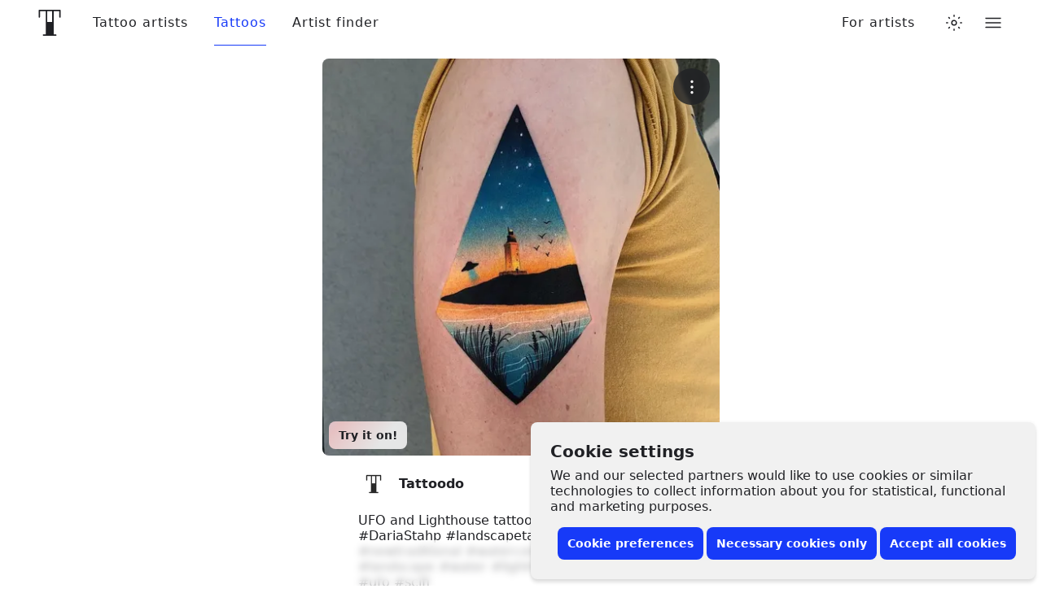

--- FILE ---
content_type: text/html; charset=utf-8
request_url: https://www.tattoodo.com/tattoos/532285
body_size: 15486
content:
<!doctype html><html dir="ltr" lang="en" prefix="og:http://ogp.me/ns# fb: http://ogp.me/ns/fb#"><head><link rel="canonical" href="https://www.tattoodo.com/tattoos/532285"/><meta charset="utf-8"/><title data-react-helmet="true">Tattoo uploaded by Tattoodo • Tattoodo</title><meta data-react-helmet="true" name="theme-color" content="#ffffff"/><meta data-react-helmet="true" property="fb:app_id" content="490251844368020"/><meta data-react-helmet="true" property="fb:pages" content="351043461669991"/><meta data-react-helmet="true" property="og:site_name" content="Tattoodo"/><meta data-react-helmet="true" property="og:type" content="website"/><meta data-react-helmet="true" property="og:url" content="https://www.tattoodo.com/tattoos/532285"/><meta data-react-helmet="true" property="og:image" content="https://d1kq2dqeox7x40.cloudfront.net/images/posts/nodes_CrX6qF5qR0.jpg?w=700"/><meta data-react-helmet="true" property="og:title" content="Tattoo uploaded by Tattoodo"/><meta data-react-helmet="true" property="og:description" content="UFO and Lighthouse tattoo by Daria Stahp #DariaStahp #landscapetattoos #color #newtraditional #watercolor #realism #realistic #landscape #water #lighthouse #birds #sky #ufo #scifi"/><meta data-react-helmet="true" name="description" content="UFO and Lighthouse tattoo by Daria Stahp #DariaStahp #landscapetattoos #color #newtraditional #watercolor #realism #realistic #landscape #water #lighthouse #birds #sky #ufo #scifi"/><meta name="viewport" content="width=device-width, initial-scale=1.0"/><meta http-equiv="x-ua-compatible" content="ie=edge"/><script>window.dataLayer = window.dataLayer || [];function gtag(){dataLayer.push(arguments);}function hideConsentBanner() {document.querySelector("._3RCNv3").classList.add("Js2wVw_");}function setConsent(consent) {const consentMode = {functionality_storage: "granted",security_storage: "granted",ad_storage: consent.marketing ? "granted" : "denied",ad_user_data: consent.marketing ? "granted" : "denied",ad_personalization: consent.marketing ? "granted" : "denied",analytics_storage: consent.analytics ? "granted" : "denied",personalization_storage: consent.preferences ? "granted" : "denied",};gtag("consent", "update", consentMode);hideConsentBanner();try {localStorage.setItem("consentMode", JSON.stringify(consentMode));} catch (e) {}}var existingConsent = null;try {existingConsent = localStorage.getItem("consentMode");} catch (e) {}if (existingConsent === null) {gtag("consent", "default", {ad_storage: "denied",ad_user_data: "denied",ad_personalization: "denied",analytics_storage: "denied",personalization_storage: "denied",functionality_storage: "granted",security_storage: "granted"});} else {gtag("consent", "default", JSON.parse(existingConsent));}var __cookieConsent = {acceptAll: function () {setConsent({necessary: true,marketing: true,analytics: true,preferences: true,});},acceptSome: function () {setConsent({necessary: true,marketing: document.querySelector("#consent-marketing").checked,analytics: document.querySelector("#consent-analytics").checked,preferences: document.querySelector("#consent-preferences").checked,});},rejectAllOptional: function () {setConsent({necessary: true,marketing: false,analytics: false,preferences: false,});},managePreferences: function() {document.querySelector("._3RCNv3").classList.add("b7GO06J");}};</script><script type="text/javascript">window.dataLayer = window.dataLayer || [];window.dataLayer.push({event: 'optimize.activate'});</script><script>(function(w,d,s,l,i){w[l]=w[l]||[];w[l].push({'gtm.start':new Date().getTime(),event:'gtm.js'});var f=d.getElementsByTagName(s)[0],j=d.createElement(s),dl=l!='dataLayer'?'&l='+l:'';j.async=true;j.src='https://www.googletagmanager.com/gtm.js?id='+i+dl+ '&gtm_auth=TWXibku8rFbf1FhKiOnAQg&gtm_preview=env-2&gtm_cookies_win=x';f.parentNode.insertBefore(j,f);})(window,document,'script','dataLayer','GTM-NTPTKMR');</script><link rel="alternate" hreflang="en-gb" href="https://www.tattoodo.co.uk/tattoos/532285"/><link rel="alternate" hreflang="x-default" href="https://www.tattoodo.com/tattoos/532285"/><link href="https://www.tattoodo.com/" rel="preconnect" crossorigin="anonymous"/><link href="https://api-php.tattoodo.io" rel="preconnect" crossorigin="use-credentials"/><link href="https://api-node.tattoodo.io" rel="preconnect" crossorigin="use-credentials"/><link href="https://analytics.tattoodo.com/" rel="preconnect" crossorigin="use-credentials"/><link href="https://www.google-analytics.com/" rel="preconnect" crossorigin="use-credentials"/><link href="https://get.geojs.io/" rel="preconnect" crossorigin="anonymous"/><link href="https://www.googletagmanager.com/" rel="preconnect" crossorigin="use-credentials"/><link href="https://d1kq2dqeox7x40.cloudfront.net/" rel="preconnect" crossorigin="anonymous"/><script type="text/javascript">!function(e){if(!window.pintrk){window.pintrk=function(){window.pintrk.queue.push(Array.prototype.slice.call(arguments))};var n=window.pintrk;n.queue=[],n.version="3.0";var t=document.createElement("script");t.async=!0,t.src=e;var r=document.getElementsByTagName("script")[0];r.parentNode.insertBefore(t,r)}}("https://s.pinimg.com/ct/core.js");pintrk('load', '2612961551735');pintrk('page');</script><noscript><img height="1" width="1" style="display:none;" alt src="https://ct.pinterest.com/v3/?tid=2612961551735&amp;noscript=1"/></noscript><style data-ssr="true">.HggM8kh{display:block;height:1em;transition:transform var(--transition);width:1em}.HggM8kh>svg{fill:currentColor;background-color:initial;display:block;font-size:inherit;height:1em;vertical-align:middle;width:1em}.V5MP7uS{--border-radius:8px;align-items:center;appearance:none;background-color:var(--2880914188);border:0;border-radius:var(--border-radius);color:var(--2574810031);cursor:pointer;display:flex!important;font-size:14px;font-weight:700;justify-content:center;line-height:1.2;min-height:40px;padding:8px 12px;position:relative;text-align:center;white-space:nowrap;width:100%;z-index:0}.V5MP7uS:before{background:linear-gradient(180deg,#fff3,#ffffff1a);border-radius:var(--border-radius);bottom:0;box-shadow:inset 0 1px 0 #fff3,inset 0 -1px 0 #0000001a;content:"";left:0;opacity:0;position:absolute;right:0;top:0;transition:opacity var(--transition);transition-duration:.15s;z-index:-1}@media (prefers-color-scheme:dark){html.auto-theme .V5MP7uS:before{box-shadow:inset 0 1px 0 #ffffff0d,inset 0 -1px 0 #0000001a}}html.dark .V5MP7uS:before{box-shadow:inset 0 1px 0 #ffffff0d,inset 0 -1px 0 #0000001a}html.lights-out .V5MP7uS:before{box-shadow:inset 0 1px 0 #ffffff0d,inset 0 -1px 0 #0000001a}.V5MP7uS:hover:before{opacity:1}.bKgieEU{background-color:var(--2301541356);color:#fff}.heMst1E{background-color:var(--2880914188)}@media (prefers-color-scheme:dark){html.auto-theme .heMst1E{background-color:#666;color:#fff}}html.dark .heMst1E{background-color:#666;color:#fff}html.lights-out .heMst1E{background-color:#666;color:#fff}.m5tsOQi+.zgcfebw{margin-left:6px}.cQBKofO{--gap-small:16px;--gap-medium:32px;--gap-large:40px;--gap:var(--gap-small);--width:1280px;margin:0 auto;max-width:100%;padding:0 var(--gap);width:calc(var(--width) + var(--gap)*2)}@media screen and (min-width:768px){.cQBKofO:not(.zLQWTxG){--gap:var(--gap-medium)}}@media screen and (min-width:1280px){.cQBKofO:not(.zLQWTxG){--gap:var(--gap-large)}}@media screen and (min-width:1680px){.cQBKofO:not(.zLQWTxG){--width:1440px}}@media screen and (min-width:1920px){.cQBKofO:not(.zLQWTxG){--width:1680px}}@media screen and (min-width:2560px){.cQBKofO:not(.zLQWTxG){--width:1920px}}@container (min-width: 768px){.cQBKofO.zLQWTxG{--gap:var(--gap-medium)}}@container (min-width: 1280px){.cQBKofO.zLQWTxG{--gap:var(--gap-large)}}@container (min-width: 1680px){.cQBKofO.zLQWTxG{--width:1440px}}@container (min-width: 1920px){.cQBKofO.zLQWTxG{--width:1680px}}@container (min-width: 2560px){.cQBKofO.zLQWTxG{--width:1920px}}.cQBKofO:not(.jCKUdNE) .cQBKofO:not(.s0e35zR){padding:0}._3RCNv3{display:flex}.HfuaRYS{align-items:flex-start;background-color:var(--3644322065);bottom:0;box-shadow:0 -4px 4px 0 #0000001f,0 0 4px 0 #0000000f;color:var(--2574810031);display:flex;flex-direction:column;justify-content:flex-end;padding:10px 16px;position:fixed;right:0;z-index:1600}@media only screen and (min-width:768px){.HfuaRYS{border-radius:8px;bottom:8px;box-shadow:0 4px 4px 0 #0000001f,0 0 4px 0 #0000000f;padding:24px;right:8px;width:620px}}.WLn8bdf{font-size:16px;font-weight:600;line-height:1.2;margin:0 0 4px}@media only screen and (min-width:768px){.WLn8bdf{font-size:20px;margin-bottom:8px}}.MX4emOi{font-size:14px;line-height:1.2;margin:0 0 8px}@media only screen and (min-width:768px){.MX4emOi{font-size:16px;margin-bottom:16px}}.VEzp27Y{align-items:center;display:flex;flex-direction:column;justify-content:flex-end;width:100%}@media only screen and (min-width:768px){.VEzp27Y{flex-direction:row}}.isGxAxV{width:100%}@media only screen and (min-width:768px){.isGxAxV{width:auto}}.isGxAxV+.isGxAxV{margin-top:4px}@media only screen and (min-width:768px){.isGxAxV+.isGxAxV{margin-left:4px;margin-top:0}}.wYbUHDE{display:none}.b7GO06J .wYbUHDE{display:block}.b7GO06J .IgRRwdQ{display:none}.K7t6f6I{display:none;flex-direction:row;height:30px;justify-content:space-between;margin-top:12px;width:100%}@media only screen and (min-width:768px){.K7t6f6I{justify-content:flex-end}}.b7GO06J .K7t6f6I{display:flex}.MHAwehh{align-items:center;cursor:pointer;display:flex;flex-direction:column;height:30px;justify-content:flex-start;width:25%}@media only screen and (min-width:768px){.MHAwehh{flex-direction:row;width:auto}}@media only screen and (min-width:768px){.MHAwehh+.MHAwehh{margin-left:8px}}.npH2uz5{font-size:14px;margin-top:4px}@media only screen and (min-width:768px){.npH2uz5{margin-top:0}}.TAAV04K{opacity:0;pointer-events:none;position:absolute}.mdk7UWK{align-items:center;background-color:var(--1235219442);border:1px solid var(--981189211);border-radius:4px;display:flex;flex-shrink:0;height:18px;justify-content:center;margin-right:8px;overflow:hidden;position:relative;transition:border-color var(--transition),background-color var(--transition);width:18px;z-index:3}.TAAV04K:disabled~.mdk7UWK{opacity:.5}.TAAV04K:checked~.mdk7UWK{background-color:#173af8;border-color:#173af8}.UE3ah26{color:#fff;font-size:10px;opacity:0;transform:scale(0);transition:opacity var(--transition),transform var(--transition)}.TAAV04K:checked~.mdk7UWK .UE3ah26{opacity:1;transform:scale(1)}.OeRBCLK{display:flex;flex-direction:column;position:relative;width:100%;z-index:2}@media (prefers-color-scheme:dark){html.auto-theme .OeRBCLK{background-color:var(--827732822);color:#fff}}html.dark .OeRBCLK{background-color:var(--827732822);color:#fff}html.lights-out .OeRBCLK{background-color:var(--827732822);color:#fff}.FZ4p6Wc{background-color:initial;color:inherit;flex-grow:1}.bWqQLhx{--text-color:var(--2574810031);background:var(--827732822);border-top:1px solid var(--2614808855);flex-direction:column;padding:0 16px;transition:background-color var(--transition);width:100%}@media only screen and (min-width:768px){.bWqQLhx{display:flex;padding:0 24px}}.cYJuV0f{align-items:center;border-top:1px solid var(--2614808855);display:flex;flex-direction:row;flex-wrap:wrap;justify-content:space-between;min-height:90px;padding:16px 0;width:100%}.R2EvKDe{color:var(--text-color);display:block;font-size:16px;letter-spacing:.1em;order:0;text-transform:uppercase}@media only screen and (min-width:768px){.R2EvKDe{font-size:30px}}.SToDczb{align-items:center;display:flex;flex-direction:row;flex-grow:0;flex-wrap:nowrap;justify-content:space-between;margin-left:auto}@media only screen and (min-width:768px){.SToDczb{justify-content:flex-start;margin-left:0;order:3}}.xck12yA{color:var(--text-color);font-size:16px;padding:8px}@media only screen and (min-width:768px){.xck12yA{font-size:24px;padding:16px}}.fqrzorF svg{font-size:1.2em}.NXV7Psr{color:var(--text-color);font-size:12px;margin-top:16px;opacity:.6;text-align:center;white-space:nowrap;width:100%}@media only screen and (min-width:768px){.NXV7Psr{margin-left:auto;margin-right:16px;margin-top:0;order:2;width:auto}}.Yu65syN{display:flex;flex-direction:column-reverse;margin-top:50px;width:100%}@media only screen and (min-width:768px){.Yu65syN{flex-direction:row}}.ZbYLbG2{width:100%}@media only screen and (min-width:768px){.ZbYLbG2{align-items:flex-start;display:flex;flex-direction:row;flex-wrap:wrap;justify-content:space-between;width:66.66667%}}.ZFMRVTo{margin:0;width:100%}@media (min-width:600px){.ZFMRVTo{width:50%}}@media (min-width:900px){.ZFMRVTo{padding-right:32px;width:33.33333%}}@media only screen and (max-width:767px){.ZFMRVTo{float:right}}@media only screen and (max-width:767px){.ZFMRVTo:first-child{float:left}}.KA1zf13{color:var(--text-color);display:block;font-size:16px;font-weight:600;margin:0 0 4px}.Xmu0FiA{list-style-type:none;margin:0 0 48px;padding:0;width:100%}.QAf0Vl9{color:var(--text-color);display:block;font-size:14px;padding:10px 0}.tMvu4aL{appearance:none;background-color:initial;border:0;color:var(--text-color);cursor:pointer;display:block;font-size:14px;padding:10px 0;text-align:left;width:100%}.QAf0Vl9 span,.tMvu4aL span{display:inline-block;position:relative;z-index:1}.QAf0Vl9 span:before,.tMvu4aL span:before{background-color:var(--3502636724);border:1px solid var(--3261851564);border-radius:8px;bottom:-6px;content:"";display:block;left:-8px;opacity:0;position:absolute;right:-8px;top:-6px;transition:opacity var(--transition);z-index:-1}.QAf0Vl9:hover span:before,.hYGSJZJ span:before,.tMvu4aL:hover span:before{opacity:1}.wyvT0zM{color:var(--3763335109);font-size:12px;line-height:1;margin:16px auto;text-align:center}.wyvT0zM a{text-decoration:underline}.wyvT0zM a:hover{text-decoration:none}.Zn6NYp9{align-items:center;animation-delay:.1s;animation-duration:.3s;appearance:none;backdrop-filter:blur(6px);background-color:var(--532366285);border:0;border-radius:8px;bottom:8px;color:var(--2574810031);cursor:pointer;display:flex;flex-direction:row;font-size:12px;font-weight:600;justify-content:center;left:8px;max-width:calc(100% - 16px);opacity:0;padding:8px 12px;position:absolute;transform-origin:bottom center;z-index:10}@media only screen and (min-width:768px){.Zn6NYp9{font-size:14px}}.Zn6NYp9:before{animation-delay:1s;animation-duration:2s;background:linear-gradient(130deg,var(--4229425095) 0,var(--4229425095) 25%,#173af8 42%,#ff4040 58%,var(--4229425095) 75%,var(--4229425095) 100%);background-position:0 0;background-size:400% auto;border-radius:inherit;bottom:0;content:"";left:0;opacity:.2;position:absolute;right:0;top:0;z-index:-1}.We09vCd{appearance:none;background-color:var(--429669166);border:0;border-radius:50%;color:var(--1782081665);display:block;font-weight:600;letter-spacing:1px;max-width:100%;overflow:hidden;padding:0;position:relative;text-transform:uppercase;transform:translateZ(0);width:1em}button.We09vCd{cursor:pointer}.We09vCd:before{content:"";display:block;padding-bottom:100%;position:relative;width:100%}.SlylhWl{background-color:var(--2880914188);color:var(--2574810031)}.SlylhWl .XkSYAw8{opacity:.8}.uX16qgY{height:100%;left:0;object-fit:cover;position:absolute;top:0;width:100%}.XkSYAw8{font-size:.25em;left:50%;line-height:1;position:absolute;top:50%;transform:translateX(-50%) translateY(-50%)}.b_GqPV1{align-items:center;display:flex;flex-direction:row;justify-content:space-between;width:100%}.b_GqPV1.hRMCo5e{align-items:flex-start}.b_GqPV1.GOzhUW6{align-items:flex-end}.b_GqPV1+.b_GqPV1,.b_GqPV1+input[type=hidden]+.b_GqPV1{margin-top:16px}.u92GlBa{flex-grow:0;flex-shrink:0}.bmax5kW>.u92GlBa{width:100%}@media only screen and (max-width:767px){.F8vpTkv>.u92GlBa{width:100%!important}}@media only screen and (max-width:767px){.F8vpTkv>.u92GlBa+.u92GlBa{margin-top:16px}}.bmax5kW>.u92GlBa+.u92GlBa{margin-top:16px}.yhV9FDq{position:absolute;right:12px;top:12px;z-index:4}.X8zoZ0Y{align-items:center;appearance:none;backdrop-filter:blur(2px);background-color:var(--97820737);border:0;border-radius:50%;color:#fff;cursor:pointer;display:flex;font-size:20px;height:45px;justify-content:center;padding:0;position:relative;width:45px}.X8zoZ0Y:before{border-radius:inherit;bottom:0;box-shadow:0 2px 6px 0 #0000000d,0 6px 18px #0000000d;content:"";left:0;opacity:0;pointer-events:none;position:absolute;right:0;top:0;transition:opacity var(--transition)}.X8zoZ0Y:hover:before{opacity:1}.ljlXxE0{font-size:20px;font-weight:600;margin:0 0 16px;text-align:center;width:100%}.Pj3Jjzn{margin:30px auto 0;width:150px}.SkfFbL9{align-items:stretch;display:flex;flex-direction:row;flex-wrap:wrap;justify-content:space-between;min-height:200px}.jw3imoP{margin:0 auto;max-width:100%;padding:16px}.LCgaCdx{margin:0 auto;max-width:100%;position:relative;width:max-content}.FMKGEuT{background-color:var(--1246870197);border-radius:8px;max-width:100%;overflow:hidden;position:relative;width:400px;z-index:1}.gdeODDs{display:block;width:100%}.Y25pim8{height:100%;left:0;object-fit:cover;position:absolute;top:0;width:100%;z-index:3}.GMRuHgt{margin:16px auto 40px;max-width:100%;width:400px}@media only screen and (min-width:768px){.GMRuHgt{margin-bottom:60px}}@media only screen and (min-width:1024px){.GMRuHgt{margin-bottom:80px}}.AHb50bV{color:var(--2574810031);font-size:16px;font-weight:500;line-height:1.2;margin:0 0 16px}.oBILgb3{align-items:center;display:flex;flex-direction:row;justify-content:flex-start;width:100%}.xf1y31R{margin-left:auto;width:40px}._9POcwY6{height:60px;width:100%}.ZtfDMpK{align-items:center;display:flex;flex-direction:row;justify-content:flex-start;margin-bottom:16px;position:relative;width:100%;z-index:0}.ZtfDMpK:before{background-color:var(--3502636724);border-radius:8px;bottom:-6px;content:"";left:-8px;opacity:0;position:absolute;right:-8px;top:-6px;transform:scale(.95);transition:opacity var(--transition),transform var(--transition);z-index:-1}.ZtfDMpK:hover:before{opacity:1;transform:scale(1)}.RN_ixV4{margin-right:12px}.eqY9yPv{display:flex;flex-direction:column;flex-grow:1;font-size:16px;min-width:0}.FJ5tY1c{font-weight:600;margin:0;min-width:0;overflow:hidden;text-overflow:ellipsis;white-space:nowrap}.nRiXJoD{backdrop-filter:blur(4px);background-color:var(--4046467179);bottom:0;margin:32px -16px 0;padding:8px 16px;position:sticky;width:calc(100% + 32px);z-index:200}.b_GqPV1{align-items:center;display:flex;flex-direction:row;justify-content:space-between;width:100%}.b_GqPV1.hRMCo5e{align-items:flex-start}.b_GqPV1.GOzhUW6{align-items:flex-end}.b_GqPV1+.b_GqPV1,.b_GqPV1+input[type=hidden]+.b_GqPV1{margin-top:16px}.u92GlBa{flex-grow:0;flex-shrink:0}.bmax5kW>.u92GlBa{width:100%}@media only screen and (max-width:767px){.F8vpTkv>.u92GlBa{width:100%!important}}@media only screen and (max-width:767px){.F8vpTkv>.u92GlBa+.u92GlBa{margin-top:16px}}.bmax5kW>.u92GlBa+.u92GlBa{margin-top:16px}.pTnOZE1{--list-padding-horizontal:16px;--list-padding-vertical:calc(var(--padding, 12px)*0.75);display:flex;flex-direction:column;font-size:16px;width:100%}.M1lALeK{--list-padding-vertical:calc(var(--list-padding-horizontal)*var(--airy))}.EMP1SUc{--list-padding-horizontal:var(--padding,16px);margin:0 calc(var(--list-padding-horizontal)*-1);width:calc(100% + var(--list-padding-horizontal)*2)}.Pt5vqF2{appearance:none;background-color:initial;border:0;color:var(--2574810031);display:block;padding:0;padding:var(--list-padding-vertical) var(--list-padding-horizontal);position:relative;text-align:left;transition:opacity var(--transition);width:100%;z-index:0}.r6DEVsi{cursor:pointer}.Pt5vqF2.URNqd8r{opacity:.6;pointer-events:none}.xxBPzmc .Pt5vqF2:not(.qayVH5i):not(:hover){opacity:.6}.Pt5vqF2.qayVH5i:before,.r6DEVsi:before{background-color:var(--3644322065);border-radius:8px;bottom:calc(var(--list-padding-vertical)*.35);content:"";left:calc(var(--list-padding-horizontal)*.3);opacity:0;pointer-events:none;position:absolute;right:calc(var(--list-padding-horizontal)*.3);top:calc(var(--list-padding-vertical)*.35);transform:scale(.94);transition:opacity var(--transition),transform var(--transition);z-index:-1}@media (prefers-color-scheme:dark){html.auto-theme .Pt5vqF2.qayVH5i:before,html.auto-theme .r6DEVsi:before{background-color:var(--3502636724)}}html.dark .Pt5vqF2.qayVH5i:before,html.dark .r6DEVsi:before{background-color:var(--3502636724)}html.lights-out .Pt5vqF2.qayVH5i:before,html.lights-out .r6DEVsi:before{background-color:var(--3502636724)}.Pt5vqF2.qayVH5i:before,.r6DEVsi:hover:before{opacity:1;transform:scale(1);transition-duration:.1s}.KicTcJL .Pt5vqF2:before{left:calc(var(--list-padding-horizontal)*.25);right:calc(var(--list-padding-horizontal)*.25)}.C9pVXJ_{align-items:center;appearance:none;background-color:initial;border:0;display:flex;flex-direction:row;gap:12px;justify-content:flex-start;line-height:1.2;padding:0;position:relative;text-align:left;transition:background-color var(--transition);width:100%;z-index:0}.wUk8uKC{display:flex;flex-direction:column;flex-grow:1;gap:2px;min-width:0}.Yl48Vlp{align-items:center;display:flex;flex-direction:row;font-weight:500;justify-content:flex-start;margin:0;min-width:0;overflow:hidden;text-overflow:ellipsis;white-space:nowrap}.sBEnSdK .wUk8uKC{color:var(--2150972227)}.M1ejUX8{--padding:16px;align-items:stretch;background-color:var(--590345169);border-top:1px solid var(--3261851564);color:var(--2574810031);display:flex;flex-direction:column;height:calc(100vh - 56px);justify-content:flex-start;opacity:0;overflow-x:hidden;overflow-y:auto;padding:calc(var(--padding)*.3) var(--padding);position:absolute;right:-16px;top:100%;transform-origin:top center;transition:opacity var(--transition);width:100vw;z-index:20}@media only screen and (min-width:768px){.M1ejUX8{border:0;border-radius:16px;box-shadow:0 2px 6px #0000001f,0 12px 20px #0000000f;height:auto;left:auto;right:0;top:calc(100% + 16px);width:calc(100vw - 32px);width:300px}}.M1ejUX8.haFQmMU{pointer-events:none}@media only screen and (min-width:768px){.M1ejUX8.haFQmMU{top:calc(100% - 8px)}}.M1ejUX8.haFQmMU:hover,button:hover~.M1ejUX8.haFQmMU{opacity:1;pointer-events:all}.v8IfixW{background-color:var(--3261851564);border:0;flex-shrink:0;height:1px;margin:6px 0;opacity:0;width:100%}.pl4pyp_{background-color:inherit;bottom:-6px;margin:auto -24px 0;padding:32px 18px 8px;position:sticky;width:calc(100% + 48px)}.We09vCd{appearance:none;background-color:var(--429669166);border:0;border-radius:50%;color:var(--1782081665);display:block;font-weight:600;letter-spacing:1px;max-width:100%;overflow:hidden;padding:0;position:relative;text-transform:uppercase;transform:translateZ(0);width:1em}button.We09vCd{cursor:pointer}.We09vCd:before{content:"";display:block;padding-bottom:100%;position:relative;width:100%}.SlylhWl{background-color:var(--2880914188);color:var(--2574810031)}.SlylhWl .XkSYAw8{opacity:.8}.uX16qgY{height:100%;left:0;object-fit:cover;position:absolute;top:0;width:100%}.XkSYAw8{font-size:.25em;left:50%;line-height:1;position:absolute;top:50%;transform:translateX(-50%) translateY(-50%)}.HLMnt6_{perspective:1000px;position:relative}.naG_zxz{z-index:300}.viriGnH{align-items:center;appearance:none;background-color:initial;border:0;color:inherit;color:var(--2574810031);cursor:pointer;display:flex;height:56px;justify-content:center;padding:0;position:relative;width:40px}.DeY6DtG .RvOwJ45,.DeY6DtG .viriGnH{appearance:none;background-color:var(--827732822);border:0;border-radius:8px;box-shadow:0 8px 16px 0 #0000000f,0 0 1px 0 #0000000f;cursor:pointer;height:40px;padding:8px 10px;position:relative}.DeY6DtG .RvOwJ45:before,.DeY6DtG .viriGnH:before{border-radius:inherit;bottom:0;box-shadow:0 2px 6px 0 #0000000d,0 6px 18px #0000000d;content:"";left:0;opacity:0;pointer-events:none;position:absolute;right:0;top:0;transition:opacity var(--transition)}.DeY6DtG .RvOwJ45:hover:before,.DeY6DtG .viriGnH:hover:before{opacity:1}@media only screen and (min-width:768px){.DeY6DtG .RvOwJ45,.DeY6DtG .viriGnH{height:48px}}.pTnOZE1{--list-padding-horizontal:16px;--list-padding-vertical:calc(var(--padding, 12px)*0.75);display:flex;flex-direction:column;font-size:16px;width:100%}.M1lALeK{--list-padding-vertical:calc(var(--list-padding-horizontal)*var(--airy))}.EMP1SUc{--list-padding-horizontal:var(--padding,16px);margin:0 calc(var(--list-padding-horizontal)*-1);width:calc(100% + var(--list-padding-horizontal)*2)}.Pt5vqF2{appearance:none;background-color:initial;border:0;color:var(--2574810031);display:block;padding:0;padding:var(--list-padding-vertical) var(--list-padding-horizontal);position:relative;text-align:left;transition:opacity var(--transition);width:100%;z-index:0}.r6DEVsi{cursor:pointer}.Pt5vqF2.URNqd8r{opacity:.6;pointer-events:none}.xxBPzmc .Pt5vqF2:not(.qayVH5i):not(:hover){opacity:.6}.Pt5vqF2.qayVH5i:before,.r6DEVsi:before{background-color:var(--3644322065);border-radius:8px;bottom:calc(var(--list-padding-vertical)*.35);content:"";left:calc(var(--list-padding-horizontal)*.3);opacity:0;pointer-events:none;position:absolute;right:calc(var(--list-padding-horizontal)*.3);top:calc(var(--list-padding-vertical)*.35);transform:scale(.94);transition:opacity var(--transition),transform var(--transition);z-index:-1}@media (prefers-color-scheme:dark){html.auto-theme .Pt5vqF2.qayVH5i:before,html.auto-theme .r6DEVsi:before{background-color:var(--3502636724)}}html.dark .Pt5vqF2.qayVH5i:before,html.dark .r6DEVsi:before{background-color:var(--3502636724)}html.lights-out .Pt5vqF2.qayVH5i:before,html.lights-out .r6DEVsi:before{background-color:var(--3502636724)}.Pt5vqF2.qayVH5i:before,.r6DEVsi:hover:before{opacity:1;transform:scale(1);transition-duration:.1s}.KicTcJL .Pt5vqF2:before{left:calc(var(--list-padding-horizontal)*.25);right:calc(var(--list-padding-horizontal)*.25)}.C9pVXJ_{align-items:center;appearance:none;background-color:initial;border:0;display:flex;flex-direction:row;gap:12px;justify-content:flex-start;line-height:1.2;padding:0;position:relative;text-align:left;transition:background-color var(--transition);width:100%;z-index:0}.wUk8uKC{display:flex;flex-direction:column;flex-grow:1;gap:2px;min-width:0}.Yl48Vlp{align-items:center;display:flex;flex-direction:row;font-weight:500;justify-content:flex-start;margin:0;min-width:0;overflow:hidden;text-overflow:ellipsis;white-space:nowrap}.sBEnSdK .wUk8uKC{color:var(--2150972227)}.ocZybdz{align-items:center;appearance:none;background-color:initial;border:0;color:var(--2574810031);cursor:pointer;display:flex;font-size:20px;height:32px;justify-content:center;padding:0;position:relative;width:32px;z-index:0}.ocZybdz:before{background-color:var(--3502636724);border:1px solid var(--981189211);border-radius:8px;content:"";height:100%;left:0;opacity:0;pointer-events:none;position:absolute;top:0;transform:scale(.95);transition:opacity var(--transition),transform var(--transition);width:100%;z-index:-1}.ocZybdz:hover:before{opacity:1;transform:scale(1)}.eLZ_yur{--link-spacing:16px;flex-grow:0;flex-shrink:0;height:56px;position:sticky;top:0;width:100%;z-index:300}@media (min-width:900px){.eLZ_yur{--link-spacing:32px}}.nC2dEIB{align-items:stretch;animation-fill-mode:forwards;backdrop-filter:blur(6px);background-color:initial;color:var(--2574810031);display:flex;flex-direction:column;height:56px;justify-content:center}.nC2dEIB:before{background-color:var(--2574810031);bottom:0;content:"";left:0;opacity:0;pointer-events:none;position:absolute;right:0;top:0;transition:opacity var(--theme--transition);z-index:0}.nC2dEIB:after{background-color:var(--827732822);bottom:0;content:"";left:0;pointer-events:none;position:absolute;right:0;top:0;transition:opacity var(--theme--transition);z-index:0}.bK9gEMa{flex-grow:0;margin-left:-16px;order:1}.cecVvsX{font-size:32px;padding:12px 8px}@media only screen and (min-width:1024px){.cecVvsX{padding:12px 21px}}.cecVvsX svg{width:1em}.bK9gEMa svg{margin:0 auto}@media only screen and (min-width:1024px){.bK9gEMa svg{margin:0}}.hImrPA6{align-items:center;display:flex;flex-direction:row;justify-content:flex-start;position:relative;width:100%;z-index:1}.nbTNy1a{order:3}.xygOsrP{display:none}@media only screen and (min-width:768px){.xygOsrP{align-items:center;display:flex;flex-direction:row;height:56px;justify-content:flex-end;padding:0 16px}}.pmAHiQ0{display:none}@media only screen and (min-width:768px){.pmAHiQ0{align-items:center;display:flex;flex-direction:row;height:56px;justify-content:flex-end;order:5;padding:0 16px}}.xygOsrP>ul{display:flex;flex-direction:row;flex-wrap:nowrap;height:100%;list-style-type:none;margin:0;padding:0}.Y5EYRZy{align-items:center;display:flex;flex-direction:column;height:100%;justify-content:center;position:relative}.Y5EYRZy:first-child{margin-left:calc(var(--link-spacing)/2)}@media (min-width:1280px){.Y5EYRZy:first-child{margin-left:calc(var(--link-spacing)/-2)}}.DybFx3n{appearance:none;background:#0000;border:0;cursor:pointer;display:block;font-size:16px;font-weight:500;letter-spacing:1px;padding:0 calc(var(--link-spacing)/2);transition:color var(--theme--transition);white-space:nowrap}.c2kwZIn{color:var(--2301541356)!important}@media (prefers-color-scheme:dark){html.auto-theme .c2kwZIn{color:#fff!important}}html.dark .c2kwZIn{color:#fff!important}html.lights-out .c2kwZIn{color:#fff!important}.DybFx3n:before{bottom:0;content:"";left:0;position:absolute;right:0;top:0}.DybFx3n:after{background-color:currentColor;bottom:0;content:"";display:block;height:1px;left:calc(var(--link-spacing)/2);position:absolute;right:calc(var(--link-spacing)/2);transform:scaleX(0);transform-origin:center center;transition:transform var(--transition)}.DybFx3n:hover:after,.c2kwZIn:after{transform:scaleX(1)}.oD9jlGp{flex-grow:1;order:3}.fq6sUyD{margin-left:12px;order:7}.NXjR_Vm{align-items:center;display:flex;order:6}</style><link rel="stylesheet" href="https://www.tattoodo.com/static/assets/9c29db2b.css"/><link rel="stylesheet" href="https://www.tattoodo.com/static/assets/1d7bb0dc.css"/><link href="https://d1kq2dqeox7x40.cloudfront.net/images/profile_images/20230307_7UAR88MwuzETRWY.jpg?h=76&amp;w=76" as="image" rel="preload"/><link href="https://d1kq2dqeox7x40.cloudfront.net/images/posts/nodes_CrX6qF5qR0.jpg?w=500" as="image" rel="preload" media="(min-width: 1440px) and (min-height: 900px) and (max-resolution: 1.5dppx)"/><link href="https://d1kq2dqeox7x40.cloudfront.net/images/posts/nodes_CrX6qF5qR0.jpg?w=500" as="image" rel="preload" media="(max-width: 800px) and (max-resolution: 1.5dppx)"/><link href="https://d1kq2dqeox7x40.cloudfront.net/images/posts/nodes_CrX6qF5qR0.jpg?w=800" as="image" rel="preload" media="(min-width: 800px) and (min-height: 1280px) and (max-resolution: 1.5dppx)"/><link href="https://d1kq2dqeox7x40.cloudfront.net/images/posts/nodes_CrX6qF5qR0.jpg?w=800" as="image" rel="preload" media="(min-width: 1280px) and (min-height: 800px) and (max-resolution: 1.5dppx)"/><link href="https://d1kq2dqeox7x40.cloudfront.net/images/posts/nodes_CrX6qF5qR0.jpg?w=900" as="image" rel="preload" media="(min-width: 2560px) and (min-height: 1440px) and (max-resolution: 1.5dppx)"/><link href="https://d1kq2dqeox7x40.cloudfront.net/images/posts/nodes_CrX6qF5qR0.jpg?w=900" as="image" rel="preload" media="(min-width: 900px) and (min-height: 1440px) and (max-resolution: 1.5dppx)"/><link href="https://d1kq2dqeox7x40.cloudfront.net/images/posts/nodes_CrX6qF5qR0.jpg?w=1000" as="image" rel="preload" media="(min-width: 1440px) and (min-height: 900px) and (min-resolution: 1.5dppx)"/><link href="https://d1kq2dqeox7x40.cloudfront.net/images/posts/nodes_CrX6qF5qR0.jpg?w=1000" as="image" rel="preload" media="(max-width: 800px) and (min-resolution: 1.5dppx)"/><link href="https://d1kq2dqeox7x40.cloudfront.net/images/posts/nodes_CrX6qF5qR0.jpg?w=1400" as="image" rel="preload" media="(min-width: 1440px) and (min-height: 2560px) and (max-resolution: 1.5dppx)"/><link href="https://d1kq2dqeox7x40.cloudfront.net/images/posts/nodes_CrX6qF5qR0.jpg?w=1600" as="image" rel="preload" media="(min-width: 800px) and (min-height: 1280px) and (min-resolution: 1.5dppx)"/><link href="https://d1kq2dqeox7x40.cloudfront.net/images/posts/nodes_CrX6qF5qR0.jpg?w=1600" as="image" rel="preload" media="(min-width: 1280px) and (min-height: 800px) and (min-resolution: 1.5dppx)"/><link href="https://d1kq2dqeox7x40.cloudfront.net/images/posts/nodes_CrX6qF5qR0.jpg?w=1800" as="image" rel="preload" media="(min-width: 2560px) and (min-height: 1440px) and (min-resolution: 1.5dppx)"/><link href="https://d1kq2dqeox7x40.cloudfront.net/images/posts/nodes_CrX6qF5qR0.jpg?w=1800" as="image" rel="preload" media="(min-width: 900px) and (min-height: 1440px) and (min-resolution: 1.5dppx)"/><link href="https://d1kq2dqeox7x40.cloudfront.net/images/posts/nodes_CrX6qF5qR0.jpg?w=2800" as="image" rel="preload" media="(min-width: 1440px) and (min-height: 2560px) and (min-resolution: 1.5dppx)"/><link data-href="https://www.tattoodo.com/static/assets/b9007cc2.css" rel="stylesheet"/><link data-href="https://www.tattoodo.com/static/assets/da95ac95.css" rel="stylesheet"/><link data-href="https://www.tattoodo.com/static/assets/ba01ed76.css" rel="stylesheet"/><link data-href="https://www.tattoodo.com/static/assets/3af4f95c.css" rel="stylesheet"/><link data-href="https://www.tattoodo.com/static/assets/9c29db2b.css" rel="stylesheet"/><link rel="manifest" href="/manifest.json"/><link rel="search" type="application/opensearchdescription+xml" title="Search tattoos" href="/opensearch.xml"/><link rel="apple-touch-icon-precomposed" sizes="57x57" href="https://www.tattoodo.com/static/images/icons/apple-touch-icon-57x57.png"/><link rel="apple-touch-icon-precomposed" sizes="114x114" href="https://www.tattoodo.com/static/images/icons/apple-touch-icon-114x114.png"/><link rel="apple-touch-icon-precomposed" sizes="72x72" href="https://www.tattoodo.com/static/images/icons/apple-touch-icon-72x72.png"/><link rel="apple-touch-icon-precomposed" sizes="144x144" href="https://www.tattoodo.com/static/images/icons/apple-touch-icon-144x144.png"/><link rel="apple-touch-icon-precomposed" sizes="60x60" href="https://www.tattoodo.com/static/images/icons/apple-touch-icon-60x60.png"/><link rel="apple-touch-icon-precomposed" sizes="120x120" href="https://www.tattoodo.com/static/images/icons/apple-touch-icon-120x120.png"/><link rel="apple-touch-icon-precomposed" sizes="76x76" href="https://www.tattoodo.com/static/images/icons/apple-touch-icon-76x76.png"/><link rel="apple-touch-icon-precomposed" sizes="152x152" href="https://www.tattoodo.com/static/images/icons/apple-touch-icon-152x152.png"/><link rel="icon" type="image/png" href="https://www.tattoodo.com/static/images/icons/favicon-196x196.png" sizes="196x196"/><link rel="icon" type="image/png" href="https://www.tattoodo.com/static/images/icons/favicon-96x96.png" sizes="96x96"/><link rel="icon" type="image/png" href="https://www.tattoodo.com/static/images/icons/favicon-32x32.png" sizes="32x32"/><link rel="icon" type="image/png" href="https://www.tattoodo.com/static/images/icons/favicon-16x16.png" sizes="16x16"/><link rel="icon" type="image/png" href="https://www.tattoodo.com/static/images/icons/favicon-128.png" sizes="128x128"/><meta name="theme-color" content="#FFFFFF"/><meta name="application-name" content="Tattoodo"/><meta name="apple-mobile-web-app-capable" content="yes"/><meta name="apple-mobile-web-app-status-bar-style" content="white"/><meta name="p:domain_verify" content="487fc8a203e651eb332299c98b05bada"/></head><body><div id="js-root"><div style="min-height:100vh;" class="OeRBCLK"><div class="_3RCNv3"><div class="HfuaRYS"><h3 class="WLn8bdf">Cookie settings</h3><p class="MX4emOi">We and our selected partners would like to use cookies or similar technologies to collect information about you for statistical, functional and marketing purposes.</p><div class="VEzp27Y"><div class="isGxAxV wYbUHDE"><button onClick="__cookieConsent.acceptSome()" type="button" class="V5MP7uS bKgieEU"><span class="zgcfebw">Accept selection</span></button></div><div class="isGxAxV IgRRwdQ"><button onClick="__cookieConsent.managePreferences()" type="button" class="V5MP7uS bKgieEU"><span class="zgcfebw">Cookie preferences</span></button></div><div class="isGxAxV"><button onClick="__cookieConsent.rejectAllOptional()" type="button" class="V5MP7uS bKgieEU"><span class="zgcfebw">Necessary cookies only</span></button></div><div class="isGxAxV"><button onClick="__cookieConsent.acceptAll()" type="button" class="V5MP7uS bKgieEU"><span class="zgcfebw">Accept all cookies</span></button></div></div><div class="K7t6f6I"><label class="MHAwehh"><input type="checkbox" id="consent-necessary" checked disabled class="TAAV04K"/><div class="mdk7UWK"><div class="UE3ah26"><div data-name="checkmark-rounded" class="HggM8kh"><svg xmlns="http://www.w3.org/2000/svg" viewBox="0 0 20 15"><path fill-rule="evenodd" d="M18.226.012a1.58 1.58 0 00-.936.477L6.726 11.052 2.569 7.734a1.583 1.583 0 00-2.224.24 1.581 1.581 0 00.253 2.224l5.257 4.206a1.577 1.577 0 002.103-.132L19.524 2.707A1.578 1.578 0 0018.226.012z"></path></svg></div></div></div><div class="npH2uz5">Necessary</div></label><label class="MHAwehh"><input type="checkbox" id="consent-analytics" class="TAAV04K"/><div class="mdk7UWK"><div class="UE3ah26"><div data-name="checkmark-rounded" class="HggM8kh"><svg xmlns="http://www.w3.org/2000/svg" viewBox="0 0 20 15"><path fill-rule="evenodd" d="M18.226.012a1.58 1.58 0 00-.936.477L6.726 11.052 2.569 7.734a1.583 1.583 0 00-2.224.24 1.581 1.581 0 00.253 2.224l5.257 4.206a1.577 1.577 0 002.103-.132L19.524 2.707A1.578 1.578 0 0018.226.012z"></path></svg></div></div></div><div class="npH2uz5">Analytics</div></label><label class="MHAwehh"><input type="checkbox" id="consent-preferences" class="TAAV04K"/><div class="mdk7UWK"><div class="UE3ah26"><div data-name="checkmark-rounded" class="HggM8kh"><svg xmlns="http://www.w3.org/2000/svg" viewBox="0 0 20 15"><path fill-rule="evenodd" d="M18.226.012a1.58 1.58 0 00-.936.477L6.726 11.052 2.569 7.734a1.583 1.583 0 00-2.224.24 1.581 1.581 0 00.253 2.224l5.257 4.206a1.577 1.577 0 002.103-.132L19.524 2.707A1.578 1.578 0 0018.226.012z"></path></svg></div></div></div><div class="npH2uz5">Preferences</div></label><label class="MHAwehh"><input type="checkbox" id="consent-marketing" class="TAAV04K"/><div class="mdk7UWK"><div class="UE3ah26"><div data-name="checkmark-rounded" class="HggM8kh"><svg xmlns="http://www.w3.org/2000/svg" viewBox="0 0 20 15"><path fill-rule="evenodd" d="M18.226.012a1.58 1.58 0 00-.936.477L6.726 11.052 2.569 7.734a1.583 1.583 0 00-2.224.24 1.581 1.581 0 00.253 2.224l5.257 4.206a1.577 1.577 0 002.103-.132L19.524 2.707A1.578 1.578 0 0018.226.012z"></path></svg></div></div></div><div class="npH2uz5">Marketing</div></label></div></div><script>var existingConsent = null;try {existingConsent = localStorage.getItem("consentMode");} catch (e) {}if (existingConsent !== null) {hideConsentBanner();}</script></div><div id="header" class="eLZ_yur"><header role="banner" class="nC2dEIB"><div class="cQBKofO"><div class="hImrPA6"><a aria-label="Front page" href="/" class="bK9gEMa cecVvsX"><div data-name="icon" class="HggM8kh"><svg viewBox="25 20.622 50 58.754" xmlns="http://www.w3.org/2000/svg"><path d="M55.6391 48.3441H44.3638V23.9313h11.2753zm8.2272 27.724h-4.91V23.9313h12.7382v12.9323a1.6527 1.6527 0 1 0 3.3053 0V22.28a1.6228 1.6228 0 0 0-1.6252-1.657H26.903A1.8694 1.8694 0 0 0 25 22.2772v14.5893a1.6585 1.6585 0 1 0 3.3169-.0029V23.9313h12.7387v52.1368h-4.9132a1.6541 1.6541 0 1 0 0 3.3082h27.7239a1.6541 1.6541 0 0 0 0-3.3082"></path></svg></div></a><div class="nbTNy1a"><nav class="xygOsrP"><ul><li class="Y5EYRZy"><a href="/tattoo-artists" class="DybFx3n">Tattoo artists</a></li><li class="Y5EYRZy"><a href="/tattoos" class="DybFx3n c2kwZIn">Tattoos</a></li><li class="Y5EYRZy"><a href="/artist-finder" class="DybFx3n">Artist finder</a></li></ul></nav></div><div class="oD9jlGp"></div><div class="pmAHiQ0"><div class="Y5EYRZy"><a href="/for-artists" class="DybFx3n">For artists</a></div></div><div class="NXjR_Vm"><button type="button" aria-label="Toggle theme menu" aria-expanded="false" class="ocZybdz"><div data-name="sun" class="HggM8kh"><svg xmlns="http://www.w3.org/2000/svg" fill="none" viewBox="0 0 14 14"><path id="Vector" stroke="currentColor" fill="transparent" stroke-linecap="round" stroke-linejoin="round" d="M7.00005 8.99791c1.10345 0 1.99798 -0.89453 1.99798 -1.99798S8.1035 5.00195 7.00005 5.00195s-1.99797 0.89453 -1.99797 1.99798 0.89452 1.99798 1.99797 1.99798Z" stroke-width="1"></path><path id="Vector_2" stroke="currentColor" fill="transparent" stroke-linecap="round" stroke-linejoin="round" d="M7 0.5v1" stroke-width="1"></path><path id="Vector_3" stroke="currentColor" fill="transparent" stroke-linecap="round" stroke-linejoin="round" d="M7 12.5v1" stroke-width="1"></path><path id="Vector_4" stroke="currentColor" fill="transparent" stroke-linecap="round" stroke-linejoin="round" d="M13.5 7h-1" stroke-width="1"></path><path id="Vector_5" stroke="currentColor" fill="transparent" stroke-linecap="round" stroke-linejoin="round" d="M1.5 7h-1" stroke-width="1"></path><path id="Vector_6" stroke="currentColor" fill="transparent" stroke-linecap="round" stroke-linejoin="round" d="m11.6 2.3999 -0.71 0.71" stroke-width="1"></path><path id="Vector_7" stroke="currentColor" fill="transparent" stroke-linecap="round" stroke-linejoin="round" d="m3.11002 10.8899 -0.71 0.71" stroke-width="1"></path><path id="Vector_8" stroke="currentColor" fill="transparent" stroke-linecap="round" stroke-linejoin="round" d="m11.6 11.5999 -0.71 -0.71" stroke-width="1"></path><path id="Vector_9" stroke="currentColor" fill="transparent" stroke-linecap="round" stroke-linejoin="round" d="m3.11002 3.1099 -0.71 -0.71" stroke-width="1"></path></svg></div></button></div><div class="fq6sUyD"><div class="HLMnt6_ naG_zxz"><button type="button" aria-label="Toggle menu" class="viriGnH"><div data-name="burger-menu" class="HggM8kh"><svg xmlns="http://www.w3.org/2000/svg" viewBox="0 0 18 12"><path fill="none" fill-rule="evenodd" stroke="currentColor" stroke-linecap="round" stroke-linejoin="round" stroke-width="1.25" d="M.875 11.002h16.25M.875 6.003h16.25M.875 1.002h16.25"></path></svg></div></button><div class="M1ejUX8 haFQmMU"><div style="--airy:1;" class="pTnOZE1 EMP1SUc M1lALeK"><a href="/tattoo-artists" class="Pt5vqF2 r6DEVsi"><div class="C9pVXJ_"><div class="wUk8uKC"><p class="Yl48Vlp">Tattoo artists</p></div></div></a><a href="/tattoos" class="Pt5vqF2 r6DEVsi"><div class="C9pVXJ_"><div class="wUk8uKC"><p class="Yl48Vlp">Tattoos</p></div></div></a><a href="/artist-finder" class="Pt5vqF2 r6DEVsi"><div class="C9pVXJ_"><div class="wUk8uKC"><p class="Yl48Vlp">Artist finder</p></div></div></a></div><hr class="v8IfixW"/><div style="--airy:1;" class="pTnOZE1 EMP1SUc M1lALeK"><a href="/for-artists" class="Pt5vqF2 r6DEVsi"><div class="C9pVXJ_"><div class="wUk8uKC"><p class="Yl48Vlp">For artists</p></div></div></a></div><hr class="v8IfixW"/><div style="--airy:1;" class="pTnOZE1 EMP1SUc M1lALeK"><a href="/guides" class="Pt5vqF2 r6DEVsi"><div class="C9pVXJ_"><div class="wUk8uKC"><p class="Yl48Vlp">Guides</p></div></div></a><a href="/articles" class="Pt5vqF2 r6DEVsi"><div class="C9pVXJ_"><div class="wUk8uKC"><p class="Yl48Vlp">Articles</p></div></div></a><a href="https://tattoodo-clients.helpscoutdocs.com/" class="Pt5vqF2 r6DEVsi"><div class="C9pVXJ_"><div class="wUk8uKC"><p class="Yl48Vlp">Help</p></div></div></a><a href="/about" class="Pt5vqF2 r6DEVsi"><div class="C9pVXJ_"><div class="wUk8uKC"><p class="Yl48Vlp">About</p></div></div></a></div><div class="pl4pyp_"><div class="b_GqPV1"><div style="width:calc(50% - 4px);" class="u92GlBa"><a href="/signup?section=signup" class="V5MP7uS heMst1E"><span class="zgcfebw">Sign up</span></a></div><div style="width:calc(50% - 4px);" class="u92GlBa"><a href="/signup?section=login" class="V5MP7uS heMst1E"><span class="zgcfebw">Log in</span></a></div></div></div></div></div></div></div></div></header></div><div class="FZ4p6Wc"><script type="application/ld+json">{"@context":"http://schema.org","@type":"VisualArtwork","artform":"Tattoo","url":"/tattoos/532285","image":"https://d1kq2dqeox7x40.cloudfront.net/images/posts/nodes_CrX6qF5qR0.jpg","description":"UFO and Lighthouse tattoo by Daria Stahp #DariaStahp #landscapetattoos #color #newtraditional #watercolor #realism #realistic #landscape #water #lighthouse #birds #sky #ufo #scifi","creator":{"@type":"TattooParlor","name":"Tattoodo","sameAs":"/users/tattoodo"}}</script><div class="jw3imoP"><div class="LCgaCdx"><div class="FMKGEuT"><div style="padding-top:100%;" class="gdeODDs"></div><div class="yhV9FDq"><button type="button" aria-label="More options" class="X8zoZ0Y"><div data-name="more-horizontal" style="transform:rotateZ(90deg);" class="HggM8kh"><svg xmlns="http://www.w3.org/2000/svg" viewBox="0 0 24 24"><path fill="currentColor" fill-rule="evenodd" d="M20 10c1.104 0 2 .896 2 2s-.896 2-2 2-2-.896-2-2 .896-2 2-2zm-8 0c1.104 0 2 .896 2 2s-.896 2-2 2-2-.896-2-2 .896-2 2-2zm-8 0c1.104 0 2 .896 2 2s-.896 2-2 2-2-.896-2-2 .896-2 2-2z"></path></svg></div></button></div><picture class="Y25pim8"><source srcset="https://d1kq2dqeox7x40.cloudfront.net/images/posts/nodes_CrX6qF5qR0.jpg?w=2800" media="(min-width: 1440px) and (min-height: 2560px) and (min-resolution: 1.5dppx)"/><source srcset="https://d1kq2dqeox7x40.cloudfront.net/images/posts/nodes_CrX6qF5qR0.jpg?w=1800" media="(min-width: 900px) and (min-height: 1440px) and (min-resolution: 1.5dppx)"/><source srcset="https://d1kq2dqeox7x40.cloudfront.net/images/posts/nodes_CrX6qF5qR0.jpg?w=1800" media="(min-width: 2560px) and (min-height: 1440px) and (min-resolution: 1.5dppx)"/><source srcset="https://d1kq2dqeox7x40.cloudfront.net/images/posts/nodes_CrX6qF5qR0.jpg?w=1600" media="(min-width: 1280px) and (min-height: 800px) and (min-resolution: 1.5dppx)"/><source srcset="https://d1kq2dqeox7x40.cloudfront.net/images/posts/nodes_CrX6qF5qR0.jpg?w=1600" media="(min-width: 800px) and (min-height: 1280px) and (min-resolution: 1.5dppx)"/><source srcset="https://d1kq2dqeox7x40.cloudfront.net/images/posts/nodes_CrX6qF5qR0.jpg?w=1400" media="(min-width: 1440px) and (min-height: 2560px) and (max-resolution: 1.5dppx)"/><source srcset="https://d1kq2dqeox7x40.cloudfront.net/images/posts/nodes_CrX6qF5qR0.jpg?w=1000" media="(max-width: 800px) and (min-resolution: 1.5dppx)"/><source srcset="https://d1kq2dqeox7x40.cloudfront.net/images/posts/nodes_CrX6qF5qR0.jpg?w=1000" media="(min-width: 1440px) and (min-height: 900px) and (min-resolution: 1.5dppx)"/><source srcset="https://d1kq2dqeox7x40.cloudfront.net/images/posts/nodes_CrX6qF5qR0.jpg?w=900" media="(min-width: 900px) and (min-height: 1440px) and (max-resolution: 1.5dppx)"/><source srcset="https://d1kq2dqeox7x40.cloudfront.net/images/posts/nodes_CrX6qF5qR0.jpg?w=900" media="(min-width: 2560px) and (min-height: 1440px) and (max-resolution: 1.5dppx)"/><source srcset="https://d1kq2dqeox7x40.cloudfront.net/images/posts/nodes_CrX6qF5qR0.jpg?w=800" media="(min-width: 1280px) and (min-height: 800px) and (max-resolution: 1.5dppx)"/><source srcset="https://d1kq2dqeox7x40.cloudfront.net/images/posts/nodes_CrX6qF5qR0.jpg?w=800" media="(min-width: 800px) and (min-height: 1280px) and (max-resolution: 1.5dppx)"/><source srcset="https://d1kq2dqeox7x40.cloudfront.net/images/posts/nodes_CrX6qF5qR0.jpg?w=500" media="(max-width: 800px) and (max-resolution: 1.5dppx)"/><source srcset="https://d1kq2dqeox7x40.cloudfront.net/images/posts/nodes_CrX6qF5qR0.jpg?w=500" media="(min-width: 1440px) and (min-height: 900px) and (max-resolution: 1.5dppx)"/><img src="https://d1kq2dqeox7x40.cloudfront.net/images/posts/nodes_CrX6qF5qR0.jpg?w=500" alt="UFO and Lighthouse tattoo by Daria Stahp #DariaStahp #landscapetattoos #color #newtraditional #watercolor #realism #realistic #landscape #water #lighthouse #birds #sky #ufo #scifi" fetchPriority="high" class="Y25pim8"/></picture><a href="/try-it-on" class="Zn6NYp9">Try it on!</a></div></div><div class="GMRuHgt"><a href="/users/tattoodo" class="ZtfDMpK"><div class="RN_ixV4"><div style="font-size:38px;" class="We09vCd SlylhWl"><span class="XkSYAw8">Ta</span><img src="https://d1kq2dqeox7x40.cloudfront.net/images/profile_images/20230307_7UAR88MwuzETRWY.jpg?h=76&amp;w=76" alt="Tattoodo" class="uX16qgY"/></div></div><div class="eqY9yPv"><h4 class="FJ5tY1c">Tattoodo</h4></div></a><h1 class="AHb50bV">UFO and Lighthouse tattoo by Daria Stahp #DariaStahp #landscapetattoos #color #newtraditional #watercolor #realism #realistic #landscape #water #lighthouse #birds #sky #ufo #scifi</h1><div class="nRiXJoD"><div class="oBILgb3"><div class="xf1y31R"><button type="button" class="V5MP7uS heMst1E"><span class="m5tsOQi"><div data-name="bookmark" class="HggM8kh"><svg viewBox="0 0 11 18" fill="none" xmlns="http://www.w3.org/2000/svg"><path d="M10.0961 16.4688L5.49996 11.8726L0.903809 16.4688V2.68029C0.903809 2.37554 1.02487 2.08328 1.24035 1.8678C1.45584 1.65231 1.7481 1.53125 2.05285 1.53125H8.94708C9.2518 1.53125 9.54412 1.65231 9.75956 1.8678C9.97501 2.08328 10.0961 2.37554 10.0961 2.68029V16.4688Z" stroke="currentColor" fill="transparent" stroke-width="1.2" stroke-linecap="round" stroke-linejoin="round"></path></svg></div></span></button></div></div></div></div></div><div class="cQBKofO"><div><h2 class="ljlXxE0">Similar tattoos</h2></div><div class="SkfFbL9"></div><div class="Pj3Jjzn"><button type="button" class="V5MP7uS heMst1E"><span class="zgcfebw">See more</span></button></div></div><script>
(function() {
	var calculateSize=function i(n,t){if(!n||!window)return null;var h=n.width,e=n.height,r=window.innerWidth,u=window.innerHeight,a=Math.min(r-32,t?1/0:h),d=Math.min(a*(e/h),t?1/0:e),g=Math.min(u-232,t?1/0:e),l=Math.min(g*(h/e),t?1/0:h);return"x"==(a*d<g*l?"x":"y")?{width:a,height:d}:{height:g,width:l}};
	var size = calculateSize({"url":"https://d1kq2dqeox7x40.cloudfront.net/images/posts/nodes_CrX6qF5qR0.jpg","width":1080,"height":1080});
	var ratioContainer = document.querySelector('.gdeODDs');
	var imageContainer = document.querySelector('.FMKGEuT');
	if (!size || !ratioContainer || !imageContainer) {
		return;
	}

	ratioContainer.style.width = size.width + 'px';
	ratioContainer.style.height = size.height + 'px';
	ratioContainer.style.paddingTop = '';
	imageContainer.style.width = 'max-content';
})();
</script><div class="_9POcwY6"></div></div><div id="p591898045"></div><div id="p2424537969"></div><div id="p2931264018"></div><div id="p37336983"></div><footer class="bWqQLhx"><div class="cQBKofO"><div class="Yu65syN"><div class="ZbYLbG2"><div class="ZFMRVTo"><h3 class="KA1zf13">Explore</h3><ul class="Xmu0FiA"><li><a href="/tattoos" class="QAf0Vl9"><span>Tattoos</span></a></li><li><a href="/articles" class="QAf0Vl9"><span>Articles</span></a></li><li><a href="/guides" class="QAf0Vl9"><span>Guides</span></a></li><li><a href="/artist-finder" class="QAf0Vl9"><span>Try our Artist Finder</span></a></li><li><a href="/tattoo-artists" class="QAf0Vl9"><span>Tattoo Artists near you</span></a></li><li><a href="/tattoo-artists/london" class="QAf0Vl9"><span>Tattoo Artists near London</span></a></li><li><a href="/tattoo-artists/nyc" class="QAf0Vl9"><span>Tattoo Artists near New York</span></a></li><li><a href="/tattoo-artists/miami" class="QAf0Vl9"><span>Tattoo Artists near Miami</span></a></li><li><a href="/tattoo-artists/la" class="QAf0Vl9"><span>Tattoo Artists near Los Angeles</span></a></li><li><a href="/tattoo-artists/manchester" class="QAf0Vl9"><span>Tattoo Artists near Manchester</span></a></li><li><a href="/tattoo-artists/copenhagen" class="QAf0Vl9"><span>Tattoo Artists near Copenhagen</span></a></li></ul></div><div class="ZFMRVTo"><h3 class="KA1zf13">Popular Tattoo Ideas</h3><ul class="Xmu0FiA"><li><a href="/tattoos/ideas/viking-tattoos" class="QAf0Vl9"><span>Viking &amp; Norse Tattoos</span></a></li><li><a href="/tattoos/ideas/irezumi-tattoos" class="QAf0Vl9"><span>Japanese Irezumi Tattoos</span></a></li><li><a href="/tattoos/ideas/greek-mythology-tattoos" class="QAf0Vl9"><span>Greek Mythology Tattoos</span></a></li><li><a href="/tattoos/ideas/neck-tattoos" class="QAf0Vl9"><span>Neck Tattoos - Front, Side &amp; Back of Neck Designs</span></a></li><li><a href="/tattoos/ideas/dragon-tattoos" class="QAf0Vl9"><span>Dragon Tattoos - Eastern &amp; Western Style Designs</span></a></li><li><a href="/tattoos/ideas/hand-tattoos" class="QAf0Vl9"><span>Hand Tattoos - Palm, Finger &amp; Knuckle Designs</span></a></li><li><a href="/tattoos/ideas/cybersigilism-tattos" class="QAf0Vl9"><span>Cybersigilism Tattoos - Digital Age Mystical Designs</span></a></li><li><a href="/tattoos/ideas/archangel-michael" class="QAf0Vl9"><span>Archangel Michael Tattoo - Religious &amp; Guardian Art</span></a></li><li><a href="/tattoos/ideas/spine-tattoos" class="QAf0Vl9"><span>Spine Tattoos - Vertical Back Designs
</span></a></li><li><a href="/tattoos/ideas/mother-daughter-tattoos" class="QAf0Vl9"><span>Mother Daughter Tattoos - Family Bond Designs</span></a></li><li><a href="/tattoos/ideas" class="QAf0Vl9"><span>See all tattoo ideas</span></a></li></ul></div><div class="ZFMRVTo"><h3 class="KA1zf13">Company</h3><ul class="Xmu0FiA"><li><a href="/about" class="QAf0Vl9"><span>About</span></a></li><li><a target="_blank" href="https://tattoodo-clients.helpscoutdocs.com/collection/275-faqs" class="QAf0Vl9"><span>FAQ</span></a></li></ul><h3 class="KA1zf13">Legal</h3><ul class="Xmu0FiA"><li><a href="/about/terms-of-use" class="QAf0Vl9"><span>Terms &amp; Conditions</span></a></li><li><a href="/about/privacy-policy" class="QAf0Vl9"><span>Privacy Policy</span></a></li><li><button type="button" class="tMvu4aL"><span>Cookie Settings</span></button></li></ul></div></div></div><div class="wyvT0zM">Tattoodo uses the IP2Location LITE database for <a href="https://lite.ip2location.com">IP geolocation</a>.</div><div class="cYJuV0f"><a aria-label="Front page" href="/" class="R2EvKDe">Tattoodo</a><div class="SToDczb"><a target="_blank" rel="noopener noreferrer" href="https://www.facebook.com/tattoodo.com" aria-label="Tattoodo on Facebook" class="xck12yA"><div data-name="facebook" class="HggM8kh"><svg viewBox="0 0 20 20" xmlns="http://www.w3.org/2000/svg"><path fill-rule="evenodd" d="M10.683 20h-9.58C.495 20 0 19.506 0 18.896V1.104C0 .494.494 0 1.104 0h17.792C19.506 0 20 .494 20 1.104v17.792c0 .61-.494 1.104-1.104 1.104H13.8v-7.745h2.6l.389-3.019h-2.99V7.31c0-.873.243-1.469 1.497-1.469h1.598v-2.7a21.367 21.367 0 0 0-2.33-.12c-2.304 0-3.881 1.407-3.881 3.99v2.226H8.076v3.019h2.607V20z" transform="matrix(0.9999999999999999, 0, 0, 0.9999999999999999, -7.105427357601002e-15, -1.7763568394002505e-15)"></path></svg></div></a><a target="_blank" rel="noopener noreferrer" href="https://www.instagram.com/tattoodo" aria-label="Tattoodo on Instagram" class="xck12yA"><div data-name="instagram" class="HggM8kh"><svg viewBox="0 0 20 20" xmlns="http://www.w3.org/2000/svg"><path fill-rule="evenodd" d="M10 0c2.716 0 3.056.012 4.123.06 1.064.049 1.791.218 2.427.465a4.902 4.902 0 0 1 1.772 1.153 4.902 4.902 0 0 1 1.153 1.772c.247.636.416 1.363.465 2.427.048 1.067.06 1.407.06 4.123s-.012 3.056-.06 4.123c-.049 1.064-.218 1.791-.465 2.427a4.902 4.902 0 0 1-1.153 1.772 4.902 4.902 0 0 1-1.772 1.153c-.636.247-1.363.416-2.427.465-1.067.048-1.407.06-4.123.06s-3.056-.012-4.123-.06c-1.064-.049-1.791-.218-2.427-.465a4.902 4.902 0 0 1-1.772-1.153A4.902 4.902 0 0 1 .525 16.55c-.247-.636-.416-1.363-.465-2.427C.012 13.056 0 12.716 0 10s.012-3.056.06-4.123C.11 4.813.278 4.086.525 3.45a4.902 4.902 0 0 1 1.153-1.772A4.902 4.902 0 0 1 3.45.525C4.086.278 4.813.109 5.877.06 6.944.012 7.284 0 10 0zm0 1.802c-2.67 0-2.986.01-4.04.058-.976.045-1.505.207-1.858.344-.466.182-.8.399-1.15.748-.35.35-.566.684-.748 1.15-.137.353-.3.882-.344 1.857-.048 1.055-.058 1.37-.058 4.041 0 2.67.01 2.986.058 4.04.045.976.207 1.505.344 1.858.182.466.399.8.748 1.15.35.35.684.566 1.15.748.353.137.882.3 1.857.344 1.054.048 1.37.058 4.041.058 2.67 0 2.987-.01 4.04-.058.976-.045 1.505-.207 1.858-.344.466-.182.8-.399 1.15-.748.35-.35.566-.684.748-1.15.137-.353.3-.882.344-1.857.048-1.055.058-1.37.058-4.041 0-2.67-.01-2.986-.058-4.04-.045-.976-.207-1.505-.344-1.858a3.098 3.098 0 0 0-.748-1.15 3.098 3.098 0 0 0-1.15-.748c-.353-.137-.882-.3-1.857-.344-1.055-.048-1.37-.058-4.041-.058zm0 3.063a5.135 5.135 0 1 1 0 10.27 5.135 5.135 0 0 1 0-10.27zm0 8.468a3.333 3.333 0 1 0 0-6.666 3.333 3.333 0 0 0 0 6.666zm6.538-8.671a1.2 1.2 0 1 1-2.4 0 1.2 1.2 0 0 1 2.4 0z" transform="matrix(1, 0, 0, 1, 0, 0)"></path></svg></div></a><a target="_blank" rel="noopener noreferrer" href="https://www.youtube.com/user/TattoodoTV" aria-label="Tattoodo on YouTube" class="xck12yA fqrzorF"><div data-name="youtube" class="HggM8kh"><svg xmlns="http://www.w3.org/2000/svg" viewBox="0 0 22 16"><path fill-rule="evenodd" d="M8.728 10.95V4.56l5.944 3.207-5.944 3.185zM21.78 3.452s-.215-1.567-.874-2.257C20.069.287 19.13.283 18.7.23 15.623 0 11.005 0 11.005 0h-.01S6.377 0 3.3.23c-.43.053-1.368.057-2.205.964C.434 1.884.22 3.45.22 3.45S0 5.293 0 7.133V8.86c0 1.841.22 3.682.22 3.682s.215 1.567.874 2.258c.837.906 1.937.878 2.426.972C5.28 15.946 11 16 11 16s4.623-.007 7.701-.237c.43-.054 1.368-.058 2.205-.964.659-.69.874-2.258.874-2.258S22 10.7 22 8.859V7.133c0-1.84-.22-3.682-.22-3.682z"></path></svg></div></a><a target="_blank" rel="noopener noreferrer" href="https://www.pinterest.com/tattoodo" aria-label="Tattoodo on Pinterest" class="xck12yA"><div data-name="pinterest" class="HggM8kh"><svg viewBox="0 0 501 501" fill="none" xmlns="http://www.w3.org/2000/svg"><path d="M250.288 0.565186C112.074 0.565186 0.391312 112.453 0.391312 250.462C0.391312 356.386 66.2078 446.884 159.174 483.288C156.911 463.543 155.06 433.103 159.996 411.507C164.521 391.968 189.202 287.278 189.202 287.278C189.202 287.278 181.798 272.264 181.798 250.257C181.798 215.497 201.954 189.582 227.047 189.582C248.437 189.582 258.721 205.625 258.721 224.753C258.721 246.143 245.147 278.229 237.948 308.052C231.983 332.939 250.494 353.301 274.97 353.301C319.396 353.301 353.538 306.406 353.538 238.944C353.538 179.093 310.552 137.34 249.054 137.34C177.89 137.34 136.138 190.61 136.138 245.732C136.138 267.122 144.365 290.158 154.649 302.704C156.706 305.172 156.911 307.435 156.294 309.903C154.443 317.719 150.124 334.79 149.301 338.286C148.273 342.811 145.599 343.84 140.868 341.577C110.017 326.768 90.6834 281.108 90.6834 244.498C90.6834 165.724 147.861 93.3254 255.842 93.3254C342.432 93.3254 409.894 155.028 409.894 237.71C409.894 323.889 355.595 393.202 280.317 393.202C255.019 393.202 231.161 380.039 223.139 364.407C223.139 364.407 210.593 412.124 207.508 423.848C201.954 445.65 186.734 472.799 176.451 489.459C199.898 496.657 224.579 500.565 250.494 500.565C388.503 500.565 500.391 388.677 500.391 250.668C500.186 112.453 388.298 0.565186 250.288 0.565186Z" fill="currentColor"></path></svg></div></a></div><span class="NXV7Psr">© 2026 Tattoodo</span></div></div></footer></div><div id="p182280802"></div><script type="application/ld+json">{"@context": "http://schema.org","@type": "Organization","name": "Tattoodo","legalName": "Tattoodo","logo": "https://www.tattoodo.com/static/images/icons/512x512.png","url": "https://www.tattoodo.com/","sameAs" : ["https://www.facebook.com/tattoodo.com/","https://twitter.com/tattoodo","https://www.instagram.com/tattoodo/","https://www.youtube.com/user/TattoodoTV","https://www.pinterest.com/tattoodo"],"potentialAction": {"@type": "SearchAction","target": "https://www.tattoodo.com/tattoos?q={search_term_string}","query-input": "required name=search_term_string"}}</script></div><noscript><iframesrc="https://www.googletagmanager.com/ns.html?id=GTM-NTPTKMR&gtm_auth=TWXibku8rFbf1FhKiOnAQg&gtm_preview=env-2&gtm_cookies_win=x"height="0"width="0"style="display:none;visibility:hidden"></iframe></noscript><script>window.__dehydrated={"485704458":null,"662532912":[{"geonameid":"2643743","key":"london","name":"London","country":"GB","location":{"key_city":true,"latitude":51.51,"longitude":-0.13,"name":"London"},"upcoming":false},{"geonameid":"5128581","key":"nyc","name":"New York","country":"US","location":{"key_city":true,"latitude":40.68,"longitude":-73.74,"name":"New York"},"upcoming":false},{"geonameid":"4164138","key":"miami","name":"Miami","country":"US","location":{"key_city":true,"latitude":25.77,"longitude":-80.19,"name":"Miami"},"upcoming":false},{"geonameid":"5368361","key":"la","name":"Los Angeles","country":"US","location":{"key_city":true,"latitude":34.05,"longitude":-118.24,"name":"Los Angeles"},"upcoming":false},{"geonameid":"2643123","key":"manchester","name":"Manchester","country":"GB","location":{"key_city":true,"latitude":53.48095,"longitude":-2.23743,"name":"Manchester"},"upcoming":false},{"geonameid":"2618425","key":"copenhagen","name":"Copenhagen","country":"DK","location":{"key_city":true,"latitude":55.68,"longitude":12.57,"name":"Copenhagen"},"upcoming":false}],"1180099984":[{"id":3,"slug":"viking-tattoos","title":"Viking & Norse Tattoos","description":"Channel the strength of the Vikings with tattoos of runes, Mjölnir, Yggdrasil, and Norse gods. Whether inspired by mythology or warrior culture, these tattoos symbolize power, protection, and heritage."},{"id":4,"slug":"irezumi-tattoos","title":"Japanese Irezumi Tattoos","description":"Traditional Japanese tattoo art featuring samurai, koi fish, dragons, and Hannya masks."},{"id":5,"slug":"greek-mythology-tattoos","title":"Greek Mythology Tattoos","description":"Ancient Greek tattoo designs featuring mythological gods, goddesses, titans, and legendary heroes. Browse classical Hellenic tattoo art including Zeus, Poseidon, Athena, Apollo, Perseus, and Greek mythology symbols perfect for sleeve tattoos, chest pieces, and back tattoos."},{"id":7,"slug":"neck-tattoos","title":"Neck Tattoos - Front, Side & Back of Neck Designs","description":"Neck tattoos placement including throat tattoos, side neck tattoos, back of neck tattoos, and nape tattoos. Find inspiration for both small and large neck piece designs."},{"id":11,"slug":"dragon-tattoos","title":"Dragon Tattoos - Eastern & Western Style Designs","description":"Discover powerful dragon tattoo designs from Japanese dragons (ryū), Chinese dragons (lóng), and Western dragon art. Find traditional irezumi dragons, realistic dragons, tribal dragon designs, and small dragon tattoos."},{"id":12,"slug":"hand-tattoos","title":"Hand Tattoos - Palm, Finger & Knuckle Designs","description":"Hand tattoo placements including finger tattoos, knuckle tattoos, palm tattoos, and hand back pieces. Browse traditional and modern hand tattoo designs\n"},{"id":15,"slug":"cybersigilism-tattos","title":"Cybersigilism Tattoos - Digital Age Mystical Designs","description":"Modern occult tattoo art blending traditional sigils with cyberpunk aesthetics. Explore tech-inspired magical symbols, circuit board sigils, digital runes, and contemporary mystical designs."},{"id":25,"slug":"archangel-michael","title":"Archangel Michael Tattoo - Religious & Guardian Art","description":"Sacred tattoo designs depicting the Archangel Michael, including battle scenes, wings, swords, and religious imagery. Find protective guardian angel tattoo inspiration."},{"id":30,"slug":"spine-tattoos","title":"Spine Tattoos - Vertical Back Designs\n","description":"Elegant spine tattoo placement including script, flowers, mandalas, and ornamental designs. Learn about vertebrae placement and find inspiration for both small and large spine pieces.\n"},{"id":33,"slug":"mother-daughter-tattoos","title":"Mother Daughter Tattoos - Family Bond Designs","description":"Connected tattoo designs celebrating mother-daughter relationships. Browse matching tattoos, complementary pieces, and symbolic artwork representing maternal bonds.\n"}],"3710731138":{"id":532285,"title":null,"description":"UFO and Lighthouse tattoo by Daria Stahp #DariaStahp #landscapetattoos #color #newtraditional #watercolor #realism #realistic #landscape #water #lighthouse #birds #sky #ufo #scifi","post_type":"image","image":{"url":"https://d1kq2dqeox7x40.cloudfront.net/images/posts/nodes_CrX6qF5qR0.jpg","width":1080,"height":1080},"uploader":{"id":2,"username":"tattoodo","user_type":"standard","name":"Tattoodo","image_url":"https://d1kq2dqeox7x40.cloudfront.net/images/profile_images/20230307_7UAR88MwuzETRWY.jpg","is_partner":false,"allow_bookings":false},"video_streams":null,"share_url":"https://proxy.tattoodo.io/tattoos/532285","category_key":"tattoo"}};</script><script>window.__settings = {"browser":{"viewport":{"width":0,"height":0},"deviceType":"mobile"},"cookieBannerEnabled":true,"userAgent":"Mozilla/5.0 (Macintosh; Intel Mac OS X 10_15_7) AppleWebKit/537.36 (KHTML, like Gecko) Chrome/131.0.0.0 Safari/537.36; ClaudeBot/1.0; +claudebot@anthropic.com)","userLocation":null};window.__translations = {};window.__splitTestPayload = {"book-cta-label":"Send Request","split-search-session-artists":false,"profile_short_url":true,"post-detail-search-session-bridge-popup-text":"Find a local artist for this tattoo","use-ai-publish-for-open-bookings":true,"theme-toggle":true,"use-new-conversation-ui":true,"artist-finder-widget":true,"open_booking_submit_sign_in_title":"Sign up or log in","open_booking_submit_sign_in_description":"To submit your tattoo brief, please sign up or log in to Tattoodo."};var subChunks=['https://www.tattoodo.com/static/assets/8c828b88.js','https://www.tattoodo.com/static/assets/99dd1ef3.js','https://www.tattoodo.com/static/assets/a6dc98c0.js','https://www.tattoodo.com/static/assets/7e8f404b.js','https://www.tattoodo.com/static/assets/306f6656.js','https://www.tattoodo.com/static/assets/58b445f0.js','https://www.tattoodo.com/static/assets/891c01bc.js','https://www.tattoodo.com/static/assets/99e300a7.js'];var mainChunks=['https://www.tattoodo.com/static/assets/65114857.js','https://www.tattoodo.com/static/assets/8c828b88.js','https://www.tattoodo.com/static/assets/030ea753.js'];var toLoad=8;window.__features = {};window.__setFeature = function (key, value) { window.__features[key] = value };function loadChunks() {function loadMainChunks() {mainChunks.forEach(function(chunk) {var element=document.createElement('SCRIPT');element.src=chunk;document.body.appendChild(element);});}function checkIfAllLoaded() {if (toLoad) {return false;}loadMainChunks();}subChunks.forEach(function(chunk) {var element=document.createElement('SCRIPT');element.onload=function() {toLoad--;checkIfAllLoaded();};element.src=chunk;document.body.appendChild(element);});}if (document.readyState != 'loading'){loadChunks();} else {document.addEventListener('DOMContentLoaded', loadChunks);}</script></body></html>

--- FILE ---
content_type: text/javascript
request_url: https://www.tattoodo.com/static/assets/7e8f404b.js
body_size: 7528
content:
(self.webpackChunktattoodo_web=self.webpackChunktattoodo_web||[]).push([[59351],{11522:(e,t,n)=>{"use strict";n.r(t),n.d(t,{default:()=>V});var a=n(98661),o=n(94184),l=n.n(o),r=n(4004),i=n(30403),s=n(68939),d=n(94376),u=n(34837),c=n(22217),m=n(17960),v=n(5580),p=n(90782),h=n(2304),f=n(85990),g=n(2065);const b="MZBnDCp",E="Ecg7pst",y="fZ5L8OJ",N=(0,a.memo)((function(){var e;const t=(0,v.k6)(),n=null==t||null===(e=t.location)||void 0===e?void 0:e.hash,{user:o}=(0,p.aC)(),{loading:l,senderAmountFormatted:r}=(0,h.a)(null==o?void 0:o.id),i="#refer"===n,s=(0,a.useMemo)((()=>i),[]),d=(0,a.useCallback)((()=>{t.push({hash:"#refer"})}),[i]),u=(0,a.useCallback)((()=>{s?t.replace({hash:""}):t.goBack()}),[s,i]);return r?a.default.createElement(a.default.Fragment,null,a.default.createElement("button",{type:"button",className:b,onClick:d},a.default.createElement("span",{className:E},a.default.createElement(c.Z,{name:"money-bag-colored"})),a.default.createElement("span",{className:y},"Get ",l?null:r),l?a.default.createElement(f.Z,{size:"0.8em"}):null),i?a.default.createElement(g.Z,{onClose:u}):null):null}));var C=n(12266),P=n(906),D=n(2713),Z=n(2157);const k="ocZybdz",M=[{label:"Light",value:"light",icon:"sun"},{label:"Dark",value:"dark",icon:"moon"},{label:"System",value:"auto",icon:"contrast"}];function A(){const{theme:e,setTheme:t}=(0,C.Fg)(),[n,o]=(0,a.useState)(!1),l=(0,a.useCallback)((()=>{o((e=>!e))}),[]),r=(0,a.useCallback)((e=>{t(e),o(!1)}),[t]),i=M.find((t=>t.value===e))||M[0];return a.default.createElement(a.default.Fragment,null,a.default.createElement("button",{type:"button",onClick:l,className:k,"aria-label":"Toggle theme menu","aria-expanded":n},a.default.createElement(c.Z,{name:i.icon})),n?a.default.createElement(Z.ZP,{into:Z.ag.modal},a.default.createElement(P.ZP,{title:"Theme",narrow:!0,onClose:()=>o(!1)},a.default.createElement(P.Yb,null,a.default.createElement(D.aV,{fillParentPadding:!0,separators:!0},M.map((e=>a.default.createElement(D.HC,{key:e.value,icon:e.icon,title:e.label,onClick:()=>r(e.value)}))))))):null)}const S="eLZ_yur",w="PewYkuJ",Y="nC2dEIB",$="bK9gEMa",I="JL8J5I_",B="cecVvsX",R="hImrPA6",F="nbTNy1a",T="xygOsrP",W="pmAHiQ0",x="Y5EYRZy",L="DybFx3n",G="c2kwZIn",K="oD9jlGp",H="fq6sUyD",O="HYsxjvz",U="PThdwHw",_="fIqSllO",j="jQYAzQI",z="NXjR_Vm",J=(0,a.memo)((function(){const{site:e}=(0,i.H9)();return a.default.createElement("nav",{className:T},a.default.createElement("ul",null,e.map((e=>{var t,n,o;return a.default.createElement("li",{key:e.key||e.to,className:l()(x,(null===(t=e.items)||void 0===t?void 0:t.length)&&O)},a.default.createElement(r.CQ,{to:e.to,className:L,activeClassName:G,activeOnRoutes:e.items?e.items.map((e=>e.to)):void 0},e.label),null!==(n=e.items)&&void 0!==n&&n.length?a.default.createElement("ul",{className:U},null===(o=e.items)||void 0===o?void 0:o.map((e=>a.default.createElement("li",{className:_,key:e.key||e.to},a.default.createElement(r.CQ,{className:j,to:e.to},e.label))))):null)}))))})),V=(0,a.memo)((function(){const{promotional:e}=(0,i.H9)(),{headerHidden:t}=(0,s.K)(),n=(0,d.M)(),o=l()(S,t&&w);return a.default.createElement("div",{id:"header",className:o},a.default.createElement("header",{className:Y,role:"banner"},a.default.createElement(u.Z,null,a.default.createElement("div",{className:R},a.default.createElement(r.CQ,{to:"/","aria-label":"Front page",className:l()($,B)},a.default.createElement(c.Z,{name:"icon"})),a.default.createElement("div",{className:F},a.default.createElement(J,null)),a.default.createElement("div",{className:K}),n?a.default.createElement("div",{className:I},a.default.createElement(N,null)):null,null!=e&&e.length?a.default.createElement("div",{className:W},e.map((e=>a.default.createElement("div",{key:e.key||e.to,className:x},a.default.createElement(r.CQ,{to:e.to,className:L,activeClassName:G},e.label))))):null,a.default.createElement("div",{className:z},a.default.createElement(A,null)),a.default.createElement("div",{className:H},a.default.createElement(m.Z,null))))))}))},2713:(e,t,n)=>{"use strict";n.d(t,{aV:()=>c,HC:()=>m,ht:()=>p,FC:()=>u});var a=n(98661),o=n(94184),l=n.n(o),r=n(4004),i=n(22217);const s={list:"pTnOZE1",airy:"M1lALeK",listFillParentPadding:"KicTcJL",listFillParentPaddingHorizontal:"EMP1SUc",listFillParentPaddingVertical:"DdwdKr6",separator:"QS9AVlb",item:"Pt5vqF2",clickableItem:"r6DEVsi",disabled:"URNqd8r",fadeInactiveItems:"xxBPzmc",active:"qayVH5i",content:"C9pVXJ_",icon:"xv2DMvS",textContent:"wUk8uKC",title:"Yl48Vlp",description:"FKApSAL",action:"aC3RF_s",negative:"sBEnSdK"},d=(0,a.createContext)({});function u(e){let{children:t,...n}=e;return a.default.createElement(d.Provider,{value:n},t)}function c(e){let{children:t,fillParentPadding:n,separators:o,airy:r,fadeInactiveItems:i,fontSize:u}=e;const c=(0,a.useContext)(d),m=null!=r?r:c.airy,v=null!=u?u:c.fontSize,p=null!=i?i:c.fadeInactiveItems,h=null!=n?n:c.fillParentPadding,f=null!=o?o:c.separators,g="number"==typeof m?m:1,b=l()(s.list,"boolean"==typeof h&&s.listFillParentPadding,"horizontal"===h&&s.listFillParentPaddingHorizontal,"vertical"===h&&s.listFillParentPaddingVertical,m&&s.airy,p&&s.fadeInactiveItems),E=(0,a.useMemo)((()=>{if(m||v)return{...m?{"--airy":g}:void 0,...v?{"font-size":`${v}px`}:void 0}}),[g,v]);if(!f)return a.default.createElement("div",{className:b,style:E},t);const y=a.Children.toArray(t).filter(Boolean);return a.default.createElement("div",{className:b,style:E},y.map(((e,t)=>t===y.length-1?e:a.default.createElement(a.default.Fragment,{key:e.key||`separator-${t}`},e,a.default.createElement("div",{className:s.separator})))))}function m(e){let{onClick:t,to:n,disabled:o,active:i,negative:d,children:u,icon:c,emoji:m,title:p,description:h,action:f}=e;const g=u||a.default.createElement(v,{icon:c,emoji:m,title:p,description:h,action:f}),b=t||n,E=l()(s.item,o&&s.disabled,i&&s.active,b&&s.clickableItem,d&&s.negative);return n?a.default.createElement(r.ZP,{to:n,onClick:t,className:E},g):t?a.default.createElement("button",{type:"button",className:E,onClick:t},g):a.default.createElement("div",{className:E},g)}function v(e){let{icon:t,emoji:n,title:o,description:l,action:r}=e;const d=("string"==typeof t?a.default.createElement(i.Z,{name:t}):t)||n;return a.default.createElement("div",{className:s.content},d?a.default.createElement("span",{className:s.icon},d):null,a.default.createElement("div",{className:s.textContent},o?a.default.createElement(p,{title:o}):null,l?a.default.createElement(h,{description:l}):null),r?a.default.createElement("span",{className:s.action},r):null)}function p(e){let{title:t}=e;return a.default.createElement("p",{className:s.title},t)}function h(e){let{description:t}=e;return a.default.createElement("p",{className:s.description},t)}},17960:(e,t,n)=>{"use strict";n.d(t,{Z:()=>w});var a=n(98661),o=n(94184),l=n.n(o),r=n(5580),i=n(90782),s=n(14026),d=n(22217),u=n(2157),c=n(68606),m=n(9622),v=n(10203);let p;try{p=Boolean(n.m[5306])}catch(e){p=!1}const h=(0,v.Z)({displayName:"MenuDropdown",initialComponent:p?n(5306).default:null,loadComponent:()=>Promise.all([n.e(84189),n.e(35446)]).then(n.bind(n,5306)).then((e=>e.default)).catch(m.Z),chunkName:"ToggleMenuDropdown"});var f=n(19940);const g="HLMnt6_",b="naG_zxz",E="viriGnH",y="DeY6DtG",N="RvOwJ45",C="zngFTj6",P="zNoQoB6",D="iZXs46x",Z="qFFie9A",k="ouHgmXv",M="px5HzQF",A=(0,a.memo)((function(e){let{isOpen:t,onClick:n}=e;const{unreadBookingRequests:o,unreadMessages:r}=(0,s.T)(),{withUnreadIndicator:u}=(0,f.X)(),m=u&&(o||r),{user:v}=(0,i.aC)();return a.default.createElement("button",{type:"button",onClick:n,className:l()(N,t&&k,m&&D)},a.default.createElement("div",{className:P},a.default.createElement(c.Z,{lazy:!1,size:32,src:null==v?void 0:v.image_url,name:(null==v?void 0:v.name)||(null==v?void 0:v.username),light:!0})),a.default.createElement("div",{className:Z},a.default.createElement(d.Z,{name:"arrow-rounded",rotate:90})))})),S=(0,a.memo)((function(e){let{isOpen:t,onClick:n}=e;const{user:o}=(0,i.aC)();return Boolean(null==o?void 0:o.id)?a.default.createElement(A,{isOpen:t&&!0,onClick:n}):a.default.createElement("button",{type:"button",onClick:n,"aria-label":"Toggle menu",className:l()(E,t&&C)},t?a.default.createElement(d.Z,{name:"close"}):a.default.createElement(d.Z,{name:"burger-menu"}))})),w=(0,a.memo)((function(e){var t,n;let{withUnreadIndicator:o=!0,overrideItems:i,boxed:s}=e;const d=(0,r.k6)(),[c,m]=(0,a.useState)(!1),v=(0,a.useCallback)((()=>m((e=>!e))),[]),p=(0,a.useCallback)((()=>m(!1)),[]);(0,a.useEffect)((()=>{m(!1)}),[null==d||null===(t=d.location)||void 0===t?void 0:t.pathname,null==d||null===(n=d.location)||void 0===n?void 0:n.search]);const E={withUnreadIndicator:o,overrideItems:i,boxed:s};return a.default.createElement(f.p.Provider,{value:E},a.default.createElement("div",{className:l()(g,s&&y,c&&b)},a.default.createElement(S,{isOpen:c,onClick:v}),c?a.default.createElement(a.default.Fragment,null,a.default.createElement(h,{onClose:p}),s?a.default.createElement(u.ZP,{into:u.ag.modal},a.default.createElement("div",{role:"presentation",onClick:p,"aria-label":"Close dropdown",className:M})):null):null))}))},19940:(e,t,n)=>{"use strict";n.d(t,{X:()=>l,p:()=>o});var a=n(98661);const o=(0,a.createContext)({withUnreadIndicator:!0,overrideItems:{},boxed:!1}),l=()=>(0,a.useContext)(o)},2065:(e,t,n)=>{"use strict";n.d(t,{Z:()=>r});var a=n(9622),o=n(10203);let l;try{l=Boolean(n.m[28298])}catch(e){l=!1}const r=(0,o.Z)({displayName:"AsyncReferralIncentiveModal",initialComponent:l?n(28298).default:null,loadComponent:()=>Promise.all([n.e(84189),n.e(82654)]).then(n.bind(n,28298)).then((e=>e.default)).catch(a.Z),chunkName:"ReferralIncentiveModal"})},55584:(e,t,n)=>{"use strict";n.d(t,{Z:()=>o});const a=[144949,18,5749152,144949,660,656,414518,11110756,8133,11554820,"production"!==n(55598).Z.env&&1465762].filter(Boolean);function o(e){return e&&e.is_tattoodo&&a.includes(e.id)}},30403:(e,t,n)=>{"use strict";n.d(t,{H9:()=>v,ww:()=>m});var a=n(30396),o=n(5251),l=n(41359),r=n(55584),i=n(4922),s=n(471),d=n(14026),u=n(90782);const c=(e,t)=>e.map((e=>(e.items&&(e.items=c(e.items,t)),e))).filter((e=>!e.hidden)).filter((e=>!e.allowedDeviceTypes||e.allowedDeviceTypes.includes(t))),m=()=>{const{hasSubscription:e}=(0,s.Y)(),{user:t,isClient:n,isArtist:o,isStudio:r,isTattoodo:i,isPartner:c}=(0,u.aC)(),{unreadMessages:m,unreadBookingRequests:v,priorityMessagesCount:p}=(0,d.T)(),h=Boolean(null==t?void 0:t.id);return(0,a.Ye)((()=>{if(!h)return[];const a=r||o;return[{label:"Inbox",icon:"speech-bubble",iconActive:"speech-bubble-filled",to:"/dashboard/inbox",highPriority:!0,unread:a?p:m+v},a&&{label:"Calendar",icon:"calendar-outline",iconActive:"calendar-outline-bold",to:"/dashboard/calendar",highPriority:!0},a&&{label:"Clients",icon:"contacts",iconActive:"contacts-filled",to:"/dashboard/clients",highPriority:!0},r&&{label:"Team",icon:"avatars",iconActive:"avatars-bold",to:"/dashboard/team",highPriority:!0},a&&{label:"Analytics",icon:"analytics",iconActive:"analytics-filled",to:"/dashboard/analytics",highPriority:!0},(c||i)&&{label:"Art Classes",icon:"brush",iconActive:"brush-filled",to:"/dashboard/art-classes"},a&&{label:"Reviews",icon:"star-rating-hollow",iconActive:"star-rating",to:"/dashboard/reviews"},!a&&{label:"Wallet",icon:"wallet",iconActive:"wallet",to:"/dashboard/wallet",highPriority:!0},{label:"Edit Profile",icon:"avatar-hollow",iconActive:"avatar",to:r?"/dashboard/profile":(0,l.NC)(t),hidden:!0},{label:"Profile",icon:"avatar-hollow",iconActive:"avatar",to:r?"/dashboard/profile":(0,l.NC)(t)},a&&{label:"Tools",icon:"wrench",iconActive:"wrench-bold",to:"/dashboard/tools"},a&&{label:"Google Extension",icon:"google",iconActive:"google-colored",to:"/dashboard/google-extension",hidden:!0},a&&{label:"IG Extension",icon:"instagram-thin",iconActive:"instagram",to:"/dashboard/instagram-extension",hidden:!0},a&&{label:"Booking Form",hidden:!0,to:"/dashboard/custom-booking-form"},a&&{label:"Rewards",hidden:!0,to:"/dashboard/rewards"},a&&{label:"Marketing",icon:"megaphone",iconActive:"megaphone-filled",to:"/dashboard/marketing"},(c||i)&&{label:"Reporting",icon:"receipt-slim",iconActive:"receipt-bold",to:"/dashboard/reporting",highPriority:!0},a&&{label:"Transactions",icon:"credit-card",iconActive:"credit-card",to:"/dashboard/transactions",highPriority:!0},e||o&&c?{label:"Subscription",icon:"dollar-arrows",iconActive:"dollar-arrows",to:"/dashboard/subscription"}:null,{key:"help",label:"Help Center",icon:"help",iconActive:"help",to:n||!h?"https://tattoodo-clients.helpscoutdocs.com/":c?"https://tattoodo-partners.helpscoutdocs.com/":"https://tattoodo.helpscoutdocs.com/",external:!0},{label:"Settings",icon:"settings",iconActive:"settings-filled",to:"/dashboard/settings",highPriority:!0}].filter(Boolean)}),[h,n,o,r,t,i,c,p,m,v,e])},v=()=>{const e=(0,i.h)(),{user:t,isPartner:n,isClient:l}=(0,u.aC)(),s=Boolean(null==t?void 0:t.id),d=(0,a.Ye)((()=>[{to:"/guides",label:"Guides",items:[{to:"/articles",label:"Articles"}]},{label:"Help",external:!0,to:l||!s?"https://tattoodo-clients.helpscoutdocs.com/":n?"https://tattoodo-partners.helpscoutdocs.com/":"https://tattoodo.helpscoutdocs.com/"},{label:"About",to:"/about"}]),[l]),v=(0,a.Ye)((()=>[{label:"Terms & Conditions",to:"/about/terms-of-use"},{label:"Privacy Policy",to:"/about/privacy-policy"}]),[]),p=(0,a.Ye)((()=>[{to:"/tattoo-artists",label:"Tattoo artists"},{to:"/tattoos",label:"Tattoos"},{to:(0,o.$)(),label:"Artist finder"}].filter(Boolean)),[]),h=(0,a.Ye)((()=>[!s&&{to:"/for-artists",label:"For artists"}].filter(Boolean)),[s]),f=(()=>{const{user:e,isTattoodo:t}=(0,u.aC)(),n=(0,r.Z)(e);return(0,a.Ye)((()=>[t&&{to:"/news-room",label:"News Room"}].filter(Boolean)),[e,n,t])})(),g=m();return(0,a.Ye)((()=>{const t={dashboard:g,site:p,admin:f,helpers:d,legal:v,promotional:h};return Object.entries(t).reduce(((t,n)=>{let[a,o]=n;return{...t,[a]:c(o,e)}}),{})}),[e,g,p,f,d,v,h])}},2304:(e,t,n)=>{"use strict";n.d(t,{a:()=>i});var a=n(98661),o=n(45544),l=n(69189),r=n(80839);const i=e=>{const{data:t,loading:n,loaded:i}=(0,r.Am)((()=>e?(0,l.kn)(e).catch((()=>"not_found")):null),["referral_amounts",e]);return{loading:n,loaded:i,receiverAmountFormatted:(0,a.useMemo)((()=>"not_found"===t?null:null!=t&&t.receiver_amount?(0,o.FK)(null==t?void 0:t.receiver_amount,null==t?void 0:t.currency):null),[t]),senderAmountFormatted:(0,a.useMemo)((()=>"not_found"===t?null:null!=t&&t.sender_amount?(0,o.FK)(null==t?void 0:t.sender_amount,null==t?void 0:t.currency):null),[t])}}},94376:(e,t,n)=>{"use strict";n.d(t,{M:()=>r});var a=n(73034),o=n(45224),l=n(90782);const r=()=>{var e;const t=a.ZP.getItem("debug_referral"),{isClient:n}=(0,l.aC)(),{userLocation:r}=(0,o.D)();if(t)return"true"===t;const i="GB"===(null==r||null===(e=r.location)||void 0===e?void 0:e.country);return n&&i}},14026:(e,t,n)=>{"use strict";n.d(t,{n:()=>c,T:()=>u});var a=n(98661);if(30838==n.j)var o=n(29687);var l=n(55598),r=n(5877);var i=n(19454);var s=n(90782);const d=(0,a.createContext)({unreadMessages:0,unreadBookingRequests:0,priorityMessagesCount:0}),u=()=>(0,a.useContext)(d),c=e=>{let{children:t}=e;const{user:n}=(0,s.aC)(),[u,c]=(0,a.useState)(0),[m,v]=(0,a.useState)(0),[p,h]=(0,a.useState)(0),f=(0,a.useCallback)((()=>{(0,r.WY)({method:"get",url:`${l.Z.api.node}/api/v1/unread/conversations`}).then((e=>{var t;return(null==e||null===(t=e.data)||void 0===t?void 0:t.data)||0})).then((e=>c(e))),(0,o.m)(n)||((0,i.gf)().then((e=>h(e))),(0,r.WY)({method:"get",url:`${l.Z.api.node}/api/v1/unread/direct-booking-requests`}).then((e=>{var t;return(null==e||null===(t=e.data)||void 0===t?void 0:t.data)||0})).then((e=>v(e))))}),[n]);(0,a.useEffect)((()=>{if(null==n||!n.id)return c(0),v(0),void h(0);f();const e=setInterval(f,1e4);return()=>{clearInterval(e)}}),[null==n?void 0:n.id]);const g={unreadMessages:u,unreadBookingRequests:m,priorityMessagesCount:p};return a.default.createElement(d.Provider,{value:g},t)}},45224:(e,t,n)=>{"use strict";n.d(t,{D:()=>p});var a=n(98661),o=n(19611),l=n(55598),r=n(5877);async function i(e){return(0,r.WY)({method:"get",url:`${l.Z.api.node}/api/v1/locations`,...e?{headers:{Authorization:e}}:{}}).then((e=>{var t;return null===(t=e.data)||void 0===t?void 0:t.data})).catch((()=>null))}async function s(e,t,n,a){return(0,r.WY)({method:"post",data:{latitude:e,longitude:t,name:n},url:`${l.Z.api.node}/api/v1/locations`,...a?{headers:{Authorization:a}}:{}}).then((e=>{var t;return null===(t=e.data)||void 0===t?void 0:t.data})).catch((()=>null))}var d=n(25775),u=n(68939),c=n(90782);const m="tattoodo.preferred_location",v=new Map,p=function(){const{userLocation:e,setSettings:t}=(0,u.K)(),[n,l]=(0,a.useState)(!1),{user:r}=(0,c.aC)(),[p]=(0,d.Q3)();(0,a.useEffect)((()=>{e||h()}),[null==r?void 0:r.id]);const h=(0,a.useCallback)((()=>{const e=(null!=r&&r.id?v.get(r.id):v.get("guest"))||(null!=r&&r.id?i():i(p));return e.then((e=>{const n=(0,o.ej)(m),a=n?JSON.parse(n):null,l=null==e?void 0:e.location;return l&&"ip"!==(null==l?void 0:l.type)||!a?l?((0,o.d8)(m,JSON.stringify(e)),v.delete(null==r?void 0:r.id),t({userLocation:e}),e):e:{...e,location:a}})),null!=r&&r.id?v.set(r.id,e):v.set("guest",e),e}),[null==r?void 0:r.id,p]),f=(0,a.useCallback)((async(e,n)=>{let{latitude:a,longitude:i,name:d,key_city_key:u,type:c,country:v}=e;if("number"!=typeof a||"number"!=typeof i)return;const h={location:{latitude:a,longitude:i,name:d,country:v,type:c,key_city_key:u}};(0,o.d8)(m,JSON.stringify(h));const f=await(null!=r&&r.id?s(a,i,d):s(a,i,d,p))||h;return t({userLocation:f}),"boolean"==typeof(null==n?void 0:n.isPrecise)&&l(n.isPrecise),(0,o.d8)(m,JSON.stringify(f)),f}),[null==r?void 0:r.id,p]);return{userLocation:e,isPrecise:n,setUserLocation:f,refreshUserLocation:h}}},19454:(e,t,n)=>{"use strict";n.d(t,{$Z:()=>N,DE:()=>u,Dx:()=>Z,Hf:()=>C,M6:()=>m,MQ:()=>g,R7:()=>r,Um:()=>f,Vc:()=>p,W4:()=>E,YI:()=>P,Z0:()=>D,bG:()=>y,eO:()=>v,gf:()=>l,j9:()=>d,kA:()=>h,ku:()=>s,lZ:()=>M,mA:()=>c,mz:()=>b,rz:()=>i,y2:()=>k});var a=n(55598),o=n(5877);function l(){return(0,o.WY)({method:"get",url:`${a.Z.api.node}/api/v1/conversations/list/open/count`}).then((e=>{var t;return null==e||null===(t=e.data)||void 0===t?void 0:t.data}))}function r(e){return e?(0,o.WY)({method:"patch",url:`${a.Z.api.backend}/api/messaging/conversations/${e}/participants/read`}).then((e=>{var t;return null==e||null===(t=e.data)||void 0===t?void 0:t.data})):Promise.reject(new Error("No id provided"))}function i(e){let t=arguments.length>1&&void 0!==arguments[1]?arguments[1]:1,n=arguments.length>2&&void 0!==arguments[2]?arguments[2]:24;const{type:l,...r}=e||{};return(0,o.WY)({method:"get",url:`${a.Z.api.node}/api/v1/conversations/list/${l}`,params:{...r,page:t,limit:n}}).then((e=>null==e?void 0:e.data))}function s(e){let t=arguments.length>1&&void 0!==arguments[1]?arguments[1]:1,n=arguments.length>2&&void 0!==arguments[2]?arguments[2]:24;return(0,o.WY)({method:"get",url:`${a.Z.api.node}/api/v1/conversations/list/client`,params:{...e,page:t,limit:n}}).then((e=>null==e?void 0:e.data))}function d(e){let t=arguments.length>1&&void 0!==arguments[1]?arguments[1]:1,n=arguments.length>2&&void 0!==arguments[2]?arguments[2]:24;return(0,o.WY)({method:"get",url:`${a.Z.api.node}/api/v1/conversations/booked`,params:{page:t,limit:n}}).then((e=>null==e?void 0:e.data))}function u(e){let t=arguments.length>1&&void 0!==arguments[1]?arguments[1]:1,n=arguments.length>2&&void 0!==arguments[2]?arguments[2]:24;return(0,o.WY)({method:"get",url:`${a.Z.api.node}/api/v1/conversations/pending`,params:{page:t,limit:n}}).then((e=>null==e?void 0:e.data))}function c(e){let t=arguments.length>1&&void 0!==arguments[1]?arguments[1]:1,n=arguments.length>2&&void 0!==arguments[2]?arguments[2]:24;return(0,o.WY)({method:"get",url:`${a.Z.api.node}/api/v1/conversations/snoozed`,params:{page:t,limit:n}}).then((e=>null==e?void 0:e.data))}function m(e){let t=arguments.length>1&&void 0!==arguments[1]?arguments[1]:1,n=arguments.length>2&&void 0!==arguments[2]?arguments[2]:24;return(0,o.WY)({method:"get",url:`${a.Z.api.node}/api/v1/conversations/search`,params:{q:e,page:t,limit:n}}).then((e=>null==e?void 0:e.data))}function v(e){let t=arguments.length>1&&void 0!==arguments[1]?arguments[1]:1,n=arguments.length>2&&void 0!==arguments[2]?arguments[2]:24;return(0,o.WY)({method:"get",url:`${a.Z.api.node}/api/v1/conversations/archived`,params:{page:t,limit:n}}).then((e=>null==e?void 0:e.data))}function p(e){let t=arguments.length>1&&void 0!==arguments[1]?arguments[1]:1,n=arguments.length>2&&void 0!==arguments[2]?arguments[2]:24;return(0,o.WY)({method:"get",url:`${a.Z.api.node}/api/v1/conversations/consultations`,params:{page:t,limit:n}}).then((e=>null==e?void 0:e.data))}function h(e){let t=arguments.length>1&&void 0!==arguments[1]?arguments[1]:1,n=arguments.length>2&&void 0!==arguments[2]?arguments[2]:24;return(0,o.WY)({method:"get",url:`${a.Z.api.node}/api/v1/conversations/expired`,params:{page:t,limit:n}}).then((e=>null==e?void 0:e.data))}function f(e){return e?(0,o.WY)({method:"get",url:`${a.Z.api.node}/api/v1/conversations/${e}`}).then((e=>{var t;return null==e||null===(t=e.data)||void 0===t?void 0:t.data})):Promise.reject(new Error("Missing conversation ID."))}function g(e){return e?(0,o.WY)({method:"get",url:`${a.Z.api.node}/api/v1/conversations/legacy-replacement/${e}`}).then((e=>{var t;return null==e||null===(t=e.data)||void 0===t?void 0:t.data})):Promise.reject(new Error("Missing conversation ID."))}function b(e){return e?(0,o.WY)({method:"get",url:`${a.Z.api.node}/api/v1/conversations/messages/${e}`}).then((e=>{var t;return null==e||null===(t=e.data)||void 0===t?void 0:t.data})):Promise.reject(new Error("Missing message ID."))}function E(e,t){let{id:n}=e;return n?(0,o.WY)({method:"get",url:`${a.Z.api.node}/api/v1/conversations/${n}/messages`,params:t}).then((e=>null==e?void 0:e.data)):Promise.reject(new Error("Missing conversation ID."))}function y(e,t){return e?(0,o.WY)({method:"post",url:`${a.Z.api.node}/api/v1/conversations/${e}/messages`,data:t}).then((e=>null==e?void 0:e.data)):Promise.reject(new Error("Missing conversation ID."))}function N(e){return e?(0,o.WY)({method:"delete",url:`${a.Z.api.backend}/api/messaging/conversations/messages/${e}`}).then((e=>null==e?void 0:e.data)):Promise.reject(new Error("Missing message ID."))}function C(){return(0,o.WY)({method:"get",url:`${a.Z.api.backend}/api/messaging/conversations/support`}).then((e=>{var t;return null===(t=e.data)||void 0===t?void 0:t.data}))}function P(e){return e?(0,o.WY)({method:"get",url:`${a.Z.api.node}/api/v1/conversations/${e}/media`}).then((e=>{var t;return null==e||null===(t=e.data)||void 0===t?void 0:t.data})):Promise.reject(new Error("No conversation ID provided"))}function D(e){return e?(0,o.WY)({method:"get",url:`${a.Z.api.node}/api/v1/conversations/${e}/ai-lock`}).then((e=>{var t;return null==e||null===(t=e.data)||void 0===t?void 0:t.data})):Promise.reject(new Error("No conversation ID provided"))}function Z(e,t){if(!e)return Promise.reject(new Error("Missing conversation ID."));const n=`${a.Z.api.node}/api/v1/conversations/${e}/analysis`,l=t?{force:"true"}:void 0;return(0,o.WY)({method:"get",url:n,params:l}).then((e=>{var t;return null==e||null===(t=e.data)||void 0===t?void 0:t.data}))}function k(e,t){if(!e)return Promise.reject(new Error("Missing conversation ID."));const n=`${a.Z.api.node}/api/v1/tattoo-sessions/estimation/${e}`,l=t?{force:"true"}:void 0;return(0,o.WY)({method:"get",url:n,params:l}).then((e=>{var t;return null==e||null===(t=e.data)||void 0===t?void 0:t.data}))}function M(e){let t=arguments.length>1&&void 0!==arguments[1]?arguments[1]:1,n=arguments.length>2&&void 0!==arguments[2]?arguments[2]:12;return e?(0,o.WY)({method:"get",url:`${a.Z.api.node}/api/v1/conversations/${e}/analysis/media`,params:{page:t,limit:n}}).then((e=>null==e?void 0:e.data)):Promise.reject(new Error("Missing conversation ID."))}},69189:(e,t,n)=>{"use strict";n.d(t,{kn:()=>r,p:()=>i,w$:()=>l});var a=n(55598),o=n(5877);function l(){return(0,o.WY)({method:"get",url:`${a.Z.api.node}/api/v1/referral/link`}).then((e=>{var t;return null==e||null===(t=e.data)||void 0===t?void 0:t.data}))}function r(e){return(0,o.WY)({method:"get",url:`${a.Z.api.node}/api/v1/referral/amounts/${e}`}).then((e=>{var t;return null==e||null===(t=e.data)||void 0===t?void 0:t.data}))}function i(e){return(0,o.WY)({method:"get",url:`${a.Z.api.node}/api/v1/referral/appointment-token/${e}`}).then((e=>{var t;return null==e||null===(t=e.data)||void 0===t?void 0:t.data}))}},29687:(e,t,n)=>{"use strict";n.d(t,{m:()=>a});const a=e=>!(null==e||!e.user_type)&&("standard"===e.user_type||"guest"===e.user_type)},32674:(e,t,n)=>{"use strict";n.d(t,{$c:()=>l,GJ:()=>i,fJ:()=>r});var a=n(66572),o=n.n(a);const l=()=>Object.keys(o());function r(e,t){return e/s(t)}function i(e,t){return e*s(t)}const s=e=>Math.pow(10,function(e){const t=o()[String(e).toUpperCase()];return void 0!==t?t:d}(e)),d=2},45544:(e,t,n)=>{"use strict";n.d(t,{Bu:()=>m,Dq:()=>l,EN:()=>h,FK:()=>c,h6:()=>v,lb:()=>u});var a=n(32674);const o=e=>"number"==typeof e&&!Number.isNaN(e);function l(e){return o(e)?e.toLocaleString("en-US"):e}const r=e=>{try{return new Intl.NumberFormat("eng-GB",{style:"currency",currency:e}).resolvedOptions().maximumFractionDigits}catch(e){return null}},i=e=>"number"==typeof e?e:"string"==typeof e?d(e):e.amount,s=(e,t)=>t||("number"==typeof e||"string"==typeof e?"USD":e.currency),d=e=>{if("number"==typeof e)return e;try{const t=Number(e);return Number.isNaN(t)?null:t.toString()===e?t:null}catch(e){return null}};function u(e,t,n){var l,d,u;const c=null===(l=null==n?void 0:n.showMinorUnits)||void 0===l||l,m=null===(d=null==n?void 0:n.showCurrency)||void 0===d||d,v=null!==(u=null==n?void 0:n.showThousandSeparator)&&void 0!==u&&u,p=i(e),h=s(e,t);if(!o(p))return p;const f=m?void 0:r(h),g=m?{style:"currency",currency:h,useGrouping:v}:{minimumFractionDigits:f,maximumFractionDigits:f,useGrouping:v};return c||(g.minimumFractionDigits=0,g.maximumFractionDigits=0),(0,a.fJ)(p,h).toLocaleString("en-GB",g).replace("US$","$")}function c(e,t){let n=!(arguments.length>2&&void 0!==arguments[2])||arguments[2];const l=i(e),r=s(e,t);if(!o(l))return l;return u(l,r,{showMinorUnits:!((0,a.fJ)(l,r)%1==0),showCurrency:n})}function m(e,t){const n=t-e.toString().length+1;return Array(+(n>0&&n)).join("0")+e}function v(e,t){return Math.min(t,Math.max(e,Math.round(Math.random()*t)))}let p=0;function h(){const e=Math.round((new Date).getTime()*Math.random());return e===p?h():(p=e,e)}},66572:e=>{e.exports={AED:2,AFN:2,ALL:2,AMD:2,ANG:2,AOA:2,ARS:2,AUD:2,AWG:2,AZN:2,BAM:2,BBD:2,BDT:2,BGN:2,BHD:3,BIF:0,BMD:2,BND:2,BOB:2,BRL:2,BSD:2,BWP:2,BYN:2,BZD:2,CAD:2,CDF:2,CHF:2,CLP:0,CNY:2,COP:2,CRC:2,CUP:2,CVE:2,CZK:2,DJF:0,DKK:2,DOP:2,DZD:2,EGP:2,ERN:2,ETB:2,EUR:2,FJD:2,GBP:2,GEL:2,GHS:2,GIP:2,GMD:2,GNF:0,GTQ:2,GYD:2,HKD:2,HNL:2,HRK:2,HTG:2,HUF:2,IDR:2,ILS:2,INR:2,IQD:3,IRR:2,ISK:0,JMD:2,JOD:3,JPY:0,KES:2,KGS:2,KHR:2,KMF:0,KPW:2,KRW:0,KWD:3,KYD:2,KZT:2,LAK:2,LBP:2,LKR:2,LRD:2,LSL:2,LYD:3,MAD:2,MDL:2,MGA:2,MKD:2,MMK:2,MNT:2,MOP:2,MRU:2,MUR:2,MVR:2,MWK:2,MXN:2,MYR:2,MZN:2,NAD:2,NGN:2,NIO:2,NOK:2,NPR:2,NZD:2,OMR:3,PAB:2,PEN:2,PGK:2,PHP:2,PKR:2,PLN:2,PYG:0,QAR:2,RON:2,RSD:2,RUB:2,RWF:0,SAR:2,SBD:2,SCR:2,SDG:2,SEK:2,SGD:2,SHP:2,SLL:2,SOS:2,SRD:2,SSP:2,STN:2,SVC:2,SYP:2,SZL:2,THB:2,TJS:2,TMT:2,TND:3,TOP:2,TRY:2,TTD:2,TZS:2,UAH:2,UGX:0,USD:2,UYU:2,UZS:2,VES:2,VND:0,VUV:0,WST:2,XAF:0,XCD:2,XOF:0,XPF:0,YER:2,ZAR:2,ZMW:2,ZWL:2}}}]);
